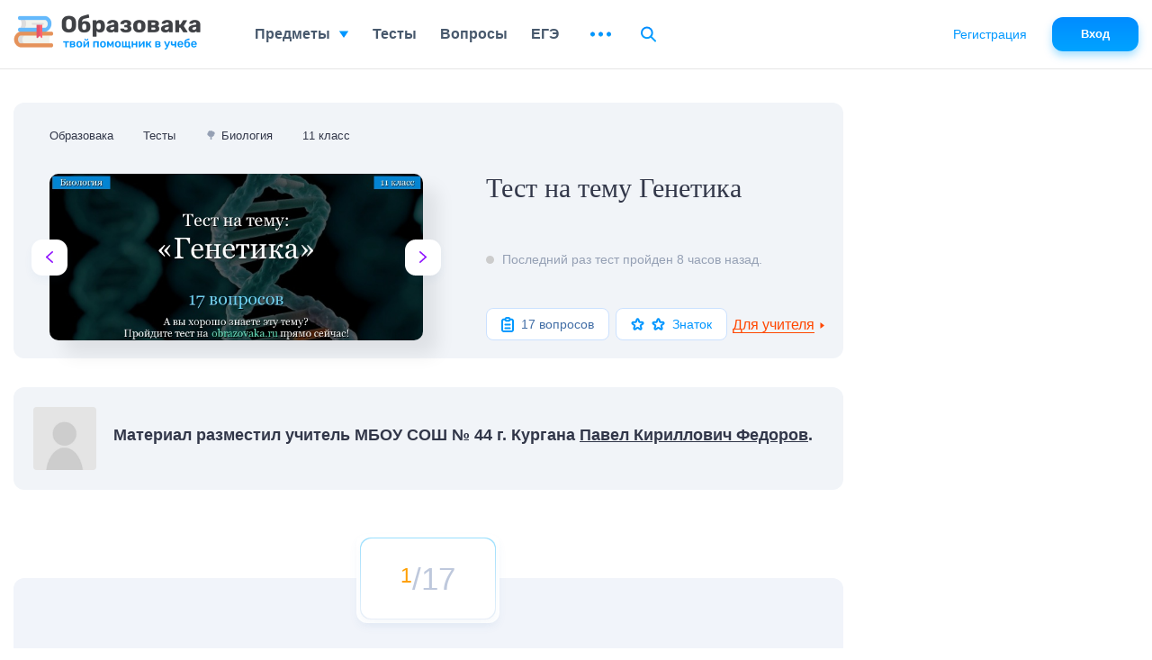

--- FILE ---
content_type: text/html; charset=UTF-8
request_url: https://obrazovaka.ru/test/genetika.html
body_size: 46688
content:
<!DOCTYPE html>
<html lang="ru">

<head>
	<meta http-equiv="Content-Type" content="text/html; charset=UTF-8" />
	<meta name="distribution" content="global" />
	<meta name="robots" content="follow, all" />
	<title>Тест на тему Генетика по биологии для 11 класса (17 вопросов) с ответами онлайн</title>

					<meta property="og:title" content="Тест на тему Генетика" />
		<meta property="og:type" content="article" />
		<meta property="og:url" content="https://obrazovaka.ru/test/genetika.html" />
				<meta property="og:image" content="/wp-content/images/test/10118/test-10118-preview-17.jpg" />
		<meta property="og:site_name" content="Образовака" />
		<meta property="og:description" content=" ... 👉" />
		<meta name="viewport" content="width=device-width, initial-scale=1.0">
	<meta name="referrer" content="origin">
	<link rel="apple-touch-icon" sizes="180x180" href="/apple-touch-icon.png">
	<link rel="icon" type="image/png" sizes="32x32" href="/favicon-32x32.png">
	<link rel="icon" type="image/png" sizes="16x16" href="/favicon-16x16.png">
	<link rel="manifest" href="/site.webmanifest">
	<link rel="mask-icon" href="/safari-pinned-tab.svg" color="#5bbad5">
	<meta name="msapplication-TileColor" content="#2b5797">
	<meta name="theme-color" content="#ffffff">
	<link rel="alternate" type="application/rss+xml" title="RSS 2.0" href="https://obrazovaka.ru/feed" />
	<link rel="alternate" type="text/xml" title="RSS .92" href="https://obrazovaka.ru/feed/rss" />
	<link rel="alternate" type="application/atom+xml" title="Atom 0.3" href="https://obrazovaka.ru/feed/atom" />
	<link rel="pingback" href="https://obrazovaka.ru/xmlrpc.php" />
	<!-- Google tag (gtag.js) -->
	<script async src="https://www.googletagmanager.com/gtag/js?id=G-FWWK3F89CY"></script>
	<script>
		window.dataLayer = window.dataLayer || [];

		function gtag() {
			dataLayer.push(arguments);
		}
		gtag('js', new Date());
		gtag('config', 'G-FWWK3F89CY');
	</script>
	<meta name='robots' content='max-image-preview:large' />
<link rel="alternate" title="oEmbed (JSON)" type="application/json+oembed" href="https://obrazovaka.ru/wp-json/oembed/1.0/embed?url=https%3A%2F%2Fobrazovaka.ru%2Ftest%2Fgenetika.html" />
<link rel="alternate" title="oEmbed (XML)" type="text/xml+oembed" href="https://obrazovaka.ru/wp-json/oembed/1.0/embed?url=https%3A%2F%2Fobrazovaka.ru%2Ftest%2Fgenetika.html&#038;format=xml" />
<style id='wp-img-auto-sizes-contain-inline-css' type='text/css'>
img:is([sizes=auto i],[sizes^="auto," i]){contain-intrinsic-size:3000px 1500px}
/*# sourceURL=wp-img-auto-sizes-contain-inline-css */
</style>
<link rel='stylesheet' id='theme-style-min-css' href='https://obrazovaka.ru/wp-content/themes/edu/css/style.min.css?ver=1768309258' type='text/css' media='all' />
<link rel="https://api.w.org/" href="https://obrazovaka.ru/wp-json/" /><link rel="EditURI" type="application/rsd+xml" title="RSD" href="https://obrazovaka.ru/xmlrpc.php?rsd" />
<link rel='shortlink' href='https://obrazovaka.ru/?p=199552' />
<link rel="canonical" href="https://obrazovaka.ru/test/genetika.html"/>	
							<script async src="https://cdn.tds.bid/bid.js" type="text/javascript"></script>
			<script>
				window.yaContextCb = window.yaContextCb || []
			</script>
			<script src="https://yandex.ru/ads/system/context.js" async></script>
		
		<link rel="preload" href="/wp-content/themes/edu/css/fonts/Rubik-Medium.woff2" as="font" type="font/woff2" crossorigin="anonymous">
	<link rel="preload" href="/wp-content/themes/edu/css/fonts/Inter-Medium.woff2" as="font" type="font/woff2" crossorigin="anonymous">

	<style id='global-styles-inline-css' type='text/css'>
:root{--wp--preset--aspect-ratio--square: 1;--wp--preset--aspect-ratio--4-3: 4/3;--wp--preset--aspect-ratio--3-4: 3/4;--wp--preset--aspect-ratio--3-2: 3/2;--wp--preset--aspect-ratio--2-3: 2/3;--wp--preset--aspect-ratio--16-9: 16/9;--wp--preset--aspect-ratio--9-16: 9/16;--wp--preset--color--black: #000000;--wp--preset--color--cyan-bluish-gray: #abb8c3;--wp--preset--color--white: #ffffff;--wp--preset--color--pale-pink: #f78da7;--wp--preset--color--vivid-red: #cf2e2e;--wp--preset--color--luminous-vivid-orange: #ff6900;--wp--preset--color--luminous-vivid-amber: #fcb900;--wp--preset--color--light-green-cyan: #7bdcb5;--wp--preset--color--vivid-green-cyan: #00d084;--wp--preset--color--pale-cyan-blue: #8ed1fc;--wp--preset--color--vivid-cyan-blue: #0693e3;--wp--preset--color--vivid-purple: #9b51e0;--wp--preset--gradient--vivid-cyan-blue-to-vivid-purple: linear-gradient(135deg,rgb(6,147,227) 0%,rgb(155,81,224) 100%);--wp--preset--gradient--light-green-cyan-to-vivid-green-cyan: linear-gradient(135deg,rgb(122,220,180) 0%,rgb(0,208,130) 100%);--wp--preset--gradient--luminous-vivid-amber-to-luminous-vivid-orange: linear-gradient(135deg,rgb(252,185,0) 0%,rgb(255,105,0) 100%);--wp--preset--gradient--luminous-vivid-orange-to-vivid-red: linear-gradient(135deg,rgb(255,105,0) 0%,rgb(207,46,46) 100%);--wp--preset--gradient--very-light-gray-to-cyan-bluish-gray: linear-gradient(135deg,rgb(238,238,238) 0%,rgb(169,184,195) 100%);--wp--preset--gradient--cool-to-warm-spectrum: linear-gradient(135deg,rgb(74,234,220) 0%,rgb(151,120,209) 20%,rgb(207,42,186) 40%,rgb(238,44,130) 60%,rgb(251,105,98) 80%,rgb(254,248,76) 100%);--wp--preset--gradient--blush-light-purple: linear-gradient(135deg,rgb(255,206,236) 0%,rgb(152,150,240) 100%);--wp--preset--gradient--blush-bordeaux: linear-gradient(135deg,rgb(254,205,165) 0%,rgb(254,45,45) 50%,rgb(107,0,62) 100%);--wp--preset--gradient--luminous-dusk: linear-gradient(135deg,rgb(255,203,112) 0%,rgb(199,81,192) 50%,rgb(65,88,208) 100%);--wp--preset--gradient--pale-ocean: linear-gradient(135deg,rgb(255,245,203) 0%,rgb(182,227,212) 50%,rgb(51,167,181) 100%);--wp--preset--gradient--electric-grass: linear-gradient(135deg,rgb(202,248,128) 0%,rgb(113,206,126) 100%);--wp--preset--gradient--midnight: linear-gradient(135deg,rgb(2,3,129) 0%,rgb(40,116,252) 100%);--wp--preset--font-size--small: 13px;--wp--preset--font-size--medium: 20px;--wp--preset--font-size--large: 36px;--wp--preset--font-size--x-large: 42px;--wp--preset--spacing--20: 0.44rem;--wp--preset--spacing--30: 0.67rem;--wp--preset--spacing--40: 1rem;--wp--preset--spacing--50: 1.5rem;--wp--preset--spacing--60: 2.25rem;--wp--preset--spacing--70: 3.38rem;--wp--preset--spacing--80: 5.06rem;--wp--preset--shadow--natural: 6px 6px 9px rgba(0, 0, 0, 0.2);--wp--preset--shadow--deep: 12px 12px 50px rgba(0, 0, 0, 0.4);--wp--preset--shadow--sharp: 6px 6px 0px rgba(0, 0, 0, 0.2);--wp--preset--shadow--outlined: 6px 6px 0px -3px rgb(255, 255, 255), 6px 6px rgb(0, 0, 0);--wp--preset--shadow--crisp: 6px 6px 0px rgb(0, 0, 0);}:where(.is-layout-flex){gap: 0.5em;}:where(.is-layout-grid){gap: 0.5em;}body .is-layout-flex{display: flex;}.is-layout-flex{flex-wrap: wrap;align-items: center;}.is-layout-flex > :is(*, div){margin: 0;}body .is-layout-grid{display: grid;}.is-layout-grid > :is(*, div){margin: 0;}:where(.wp-block-columns.is-layout-flex){gap: 2em;}:where(.wp-block-columns.is-layout-grid){gap: 2em;}:where(.wp-block-post-template.is-layout-flex){gap: 1.25em;}:where(.wp-block-post-template.is-layout-grid){gap: 1.25em;}.has-black-color{color: var(--wp--preset--color--black) !important;}.has-cyan-bluish-gray-color{color: var(--wp--preset--color--cyan-bluish-gray) !important;}.has-white-color{color: var(--wp--preset--color--white) !important;}.has-pale-pink-color{color: var(--wp--preset--color--pale-pink) !important;}.has-vivid-red-color{color: var(--wp--preset--color--vivid-red) !important;}.has-luminous-vivid-orange-color{color: var(--wp--preset--color--luminous-vivid-orange) !important;}.has-luminous-vivid-amber-color{color: var(--wp--preset--color--luminous-vivid-amber) !important;}.has-light-green-cyan-color{color: var(--wp--preset--color--light-green-cyan) !important;}.has-vivid-green-cyan-color{color: var(--wp--preset--color--vivid-green-cyan) !important;}.has-pale-cyan-blue-color{color: var(--wp--preset--color--pale-cyan-blue) !important;}.has-vivid-cyan-blue-color{color: var(--wp--preset--color--vivid-cyan-blue) !important;}.has-vivid-purple-color{color: var(--wp--preset--color--vivid-purple) !important;}.has-black-background-color{background-color: var(--wp--preset--color--black) !important;}.has-cyan-bluish-gray-background-color{background-color: var(--wp--preset--color--cyan-bluish-gray) !important;}.has-white-background-color{background-color: var(--wp--preset--color--white) !important;}.has-pale-pink-background-color{background-color: var(--wp--preset--color--pale-pink) !important;}.has-vivid-red-background-color{background-color: var(--wp--preset--color--vivid-red) !important;}.has-luminous-vivid-orange-background-color{background-color: var(--wp--preset--color--luminous-vivid-orange) !important;}.has-luminous-vivid-amber-background-color{background-color: var(--wp--preset--color--luminous-vivid-amber) !important;}.has-light-green-cyan-background-color{background-color: var(--wp--preset--color--light-green-cyan) !important;}.has-vivid-green-cyan-background-color{background-color: var(--wp--preset--color--vivid-green-cyan) !important;}.has-pale-cyan-blue-background-color{background-color: var(--wp--preset--color--pale-cyan-blue) !important;}.has-vivid-cyan-blue-background-color{background-color: var(--wp--preset--color--vivid-cyan-blue) !important;}.has-vivid-purple-background-color{background-color: var(--wp--preset--color--vivid-purple) !important;}.has-black-border-color{border-color: var(--wp--preset--color--black) !important;}.has-cyan-bluish-gray-border-color{border-color: var(--wp--preset--color--cyan-bluish-gray) !important;}.has-white-border-color{border-color: var(--wp--preset--color--white) !important;}.has-pale-pink-border-color{border-color: var(--wp--preset--color--pale-pink) !important;}.has-vivid-red-border-color{border-color: var(--wp--preset--color--vivid-red) !important;}.has-luminous-vivid-orange-border-color{border-color: var(--wp--preset--color--luminous-vivid-orange) !important;}.has-luminous-vivid-amber-border-color{border-color: var(--wp--preset--color--luminous-vivid-amber) !important;}.has-light-green-cyan-border-color{border-color: var(--wp--preset--color--light-green-cyan) !important;}.has-vivid-green-cyan-border-color{border-color: var(--wp--preset--color--vivid-green-cyan) !important;}.has-pale-cyan-blue-border-color{border-color: var(--wp--preset--color--pale-cyan-blue) !important;}.has-vivid-cyan-blue-border-color{border-color: var(--wp--preset--color--vivid-cyan-blue) !important;}.has-vivid-purple-border-color{border-color: var(--wp--preset--color--vivid-purple) !important;}.has-vivid-cyan-blue-to-vivid-purple-gradient-background{background: var(--wp--preset--gradient--vivid-cyan-blue-to-vivid-purple) !important;}.has-light-green-cyan-to-vivid-green-cyan-gradient-background{background: var(--wp--preset--gradient--light-green-cyan-to-vivid-green-cyan) !important;}.has-luminous-vivid-amber-to-luminous-vivid-orange-gradient-background{background: var(--wp--preset--gradient--luminous-vivid-amber-to-luminous-vivid-orange) !important;}.has-luminous-vivid-orange-to-vivid-red-gradient-background{background: var(--wp--preset--gradient--luminous-vivid-orange-to-vivid-red) !important;}.has-very-light-gray-to-cyan-bluish-gray-gradient-background{background: var(--wp--preset--gradient--very-light-gray-to-cyan-bluish-gray) !important;}.has-cool-to-warm-spectrum-gradient-background{background: var(--wp--preset--gradient--cool-to-warm-spectrum) !important;}.has-blush-light-purple-gradient-background{background: var(--wp--preset--gradient--blush-light-purple) !important;}.has-blush-bordeaux-gradient-background{background: var(--wp--preset--gradient--blush-bordeaux) !important;}.has-luminous-dusk-gradient-background{background: var(--wp--preset--gradient--luminous-dusk) !important;}.has-pale-ocean-gradient-background{background: var(--wp--preset--gradient--pale-ocean) !important;}.has-electric-grass-gradient-background{background: var(--wp--preset--gradient--electric-grass) !important;}.has-midnight-gradient-background{background: var(--wp--preset--gradient--midnight) !important;}.has-small-font-size{font-size: var(--wp--preset--font-size--small) !important;}.has-medium-font-size{font-size: var(--wp--preset--font-size--medium) !important;}.has-large-font-size{font-size: var(--wp--preset--font-size--large) !important;}.has-x-large-font-size{font-size: var(--wp--preset--font-size--x-large) !important;}
/*# sourceURL=global-styles-inline-css */
</style>
</head>


<body class="desktop">
	<div id="page-wrapper" >
		<div id="page-content" class="pt_test tests-state-page sdb"  data-postid="199552">
			<div class="full-width" id="content">
		<header id="content-header">
		<div id="breadcrumbs" itemscope="" itemtype="http://schema.org/BreadcrumbList"><span itemprop="itemListElement" itemscope itemtype="http://schema.org/ListItem"><a itemprop="item" href="/"><span itemprop="name">Образовака</span></a><meta itemprop="position" content="1" /></span><span itemprop="itemListElement" itemscope itemtype="http://schema.org/ListItem"><a itemprop="item" href="/testy"><span itemprop="name">Тесты</span></a><meta itemprop="position" content="2" /></span><span itemprop="itemListElement" itemscope="" itemtype="http://schema.org/ListItem"><span itemprop="name" class="emoji"><span class="icon">🌳</span>   <a itemprop="item" href="/testy/po-biologii"><span>Биология</span></a></span><meta itemprop="position" content="3"></span><span itemprop="itemListElement" itemscope itemtype="http://schema.org/ListItem"><a itemprop="item" href="/testy/po-biologii/11-klass"><span itemprop="name">11 класс</span></a><meta itemprop="position" content="4" /></span></div>	</header>

	<div id="content-main">
		<article class="tests-state">

			<div class="page-title">
				<div class="page-title__sides page-title__sides_pag">
					<div class="sides__lft">
						<a class="arrows arrows__lft" href="https://obrazovaka.ru/test/kakie-ravniny-est-v-rossii-spisok.html" title="Предыдущий случайный тест">
							<svg width="8" height="13" viewBox="0 0 8 13" fill="none" xmlns="http://www.w3.org/2000/svg">
								<path fill-rule="evenodd" clip-rule="evenodd" d="M2.01461 6.49997L7.72662 11.5758C8.05942 11.8715 8.09302 12.385 7.80182 12.7222C7.51062 13.0602 7.00502 13.0943 6.67302 12.7994L0.273001 7.11098C-0.0910003 6.7876 -0.0910003 6.21234 0.273001 5.88896L6.67302 0.201354C7.00502 -0.0944016 7.51062 -0.0602759 7.80182 0.276918C8.09302 0.614924 8.05942 1.12843 7.72662 1.42338L2.01461 6.49997Z" fill="#8F13FE" />
							</svg>
						</a>
						<img class="test-image" height="178" width="399" src="/wp-content/images/test/10118/test-10118-preview-17.jpg" alt="Тест на тему Генетика" title="Следующий случайный тест">
						<a class="arrows arrows__rht" href="https://obrazovaka.ru/test/sezonnaya-bezrabotica-po-obshchestvoznaniyu.html"><svg width="8" height="13" viewBox="0 0 8 13" fill="none" xmlns="http://www.w3.org/2000/svg">
								<path fill-rule="evenodd" clip-rule="evenodd" d="M5.98539 6.49997L0.273378 11.5758C-0.0594234 11.8715 -0.0930234 12.385 0.198177 12.7222C0.489378 13.0602 0.994979 13.0943 1.32698 12.7994L7.727 7.11098C8.091 6.7876 8.091 6.21234 7.727 5.88896L1.32698 0.201354C0.994979 -0.0944016 0.489378 -0.0602759 0.198177 0.276918C-0.0930234 0.614924 -0.0594234 1.12843 0.273378 1.42338L5.98539 6.49997Z" fill="#8F13FE" />
							</svg>
						</a>
					</div>
					<div class="sides__rht">
						<h1>Тест на тему Генетика</h1>
					</div>
					<div class="online">
						<div class="online__status "></div><span>Последний раз тест пройден 8 часов назад.</span>					</div>
					<div class="tests-itm__bottom">
						<div class="qst">
							<svg width="14" height="17" viewBox="0 0 14 17" fill="none" xmlns="http://www.w3.org/2000/svg">
								<path d="M4.42857 2.66667H2.71429C2.25963 2.66667 1.82359 2.84226 1.5021 3.15482C1.18061 3.46738 1 3.89131 1 4.33333V14.3333C1 14.7754 1.18061 15.1993 1.5021 15.5118C1.82359 15.8244 2.25963 16 2.71429 16H11.2857C11.7404 16 12.1764 15.8244 12.4979 15.5118C12.8194 15.1993 13 14.7754 13 14.3333V4.33333C13 3.89131 12.8194 3.46738 12.4979 3.15482C12.1764 2.84226 11.7404 2.66667 11.2857 2.66667H9.57143M4.42857 2.66667C4.42857 3.10869 4.60918 3.53262 4.93067 3.84518C5.25217 4.15774 5.6882 4.33333 6.14286 4.33333H7.85714C8.3118 4.33333 8.74783 4.15774 9.06933 3.84518C9.39082 3.53262 9.57143 3.10869 9.57143 2.66667M4.42857 2.66667C4.42857 2.22464 4.60918 1.80072 4.93067 1.48816C5.25217 1.17559 5.6882 1 6.14286 1H7.85714C8.3118 1 8.74783 1.17559 9.06933 1.48816C9.39082 1.80072 9.57143 2.22464 9.57143 2.66667M4.42857 8.5H9.57143M4.42857 12.5H9.57143" stroke="#0199FF" stroke-width="2" stroke-linecap="round" stroke-linejoin="round" />
							</svg>
							<span>17 вопросов</span>
						</div>
						<svg style="display:none;">
            <defs>
                <g id="svg-test-level-star">
                    <path d="M6.54894 1.92705C6.8483 1.00574 8.1517 1.00574 8.45106 1.92705L9.18386 4.18237C9.31773 4.5944 9.70169 4.87336 10.1349 4.87336L12.5063 4.87336C13.475 4.87336 13.8778 6.11297 13.0941 6.68237L11.1756 8.07624C10.8251 8.33088 10.6784 8.78225 10.8123 9.19427L11.5451 11.4496C11.8445 12.3709 10.79 13.137 10.0063 12.5676L8.08778 11.1738C7.7373 10.9191 7.2627 10.9191 6.91221 11.1738L4.99372 12.5676C4.21001 13.137 3.15553 12.3709 3.45488 11.4496L4.18768 9.19427C4.32155 8.78225 4.1749 8.33088 3.82441 8.07624L1.90592 6.68237C1.1222 6.11297 1.52498 4.87336 2.4937 4.87336L4.86509 4.87336C5.29832 4.87336 5.68227 4.5944 5.81614 4.18237L6.54894 1.92705Z" stroke-width="2" />
                </g>        

                <g id="svg-test-level-0">
                    <path d="M9.16732 10.5833H6.5099C6.5099 10.5805 6.5099 10.5778 6.51082 10.575C6.5704 10.2826 6.66023 9.99385 6.77757 9.7161C6.89307 9.44385 7.03515 9.18168 7.20015 8.93693C7.36332 8.69493 7.55215 8.46668 7.75932 8.2586C7.9674 8.05143 8.19565 7.8626 8.43948 7.69852C8.68332 7.53352 8.94457 7.39235 9.21682 7.27685C9.49365 7.15952 9.7824 7.06968 10.0767 7.0101C10.6798 6.88635 11.3206 6.88635 11.9265 7.0101C12.218 7.06968 12.5077 7.15952 12.7854 7.27685C13.0567 7.39143 13.318 7.53443 13.5646 7.69943C13.8084 7.86352 14.0357 8.05143 14.2411 8.25768L15.5391 6.96335C15.2512 6.67368 14.9304 6.40968 14.5894 6.1796C14.2475 5.9486 13.8808 5.74877 13.5004 5.58743C13.1108 5.42243 12.7047 5.29685 12.295 5.21343C11.4489 5.04018 10.5542 5.04018 9.7109 5.21343C9.29932 5.29777 8.89323 5.42335 8.50457 5.58835C8.12048 5.74968 7.75382 5.9486 7.41282 6.1796C7.07365 6.40785 6.75465 6.67185 6.46315 6.96243C6.17165 7.25302 5.90857 7.57293 5.68123 7.91118C5.45023 8.2531 5.2504 8.61977 5.08907 9.00202C4.92407 9.39068 4.79848 9.79677 4.71507 10.2074C4.6894 10.3312 4.67565 10.4577 4.65732 10.5833H1.83398L5.50065 14.2499L9.16732 10.5833ZM12.834 12.4166H15.4914C15.4905 12.4194 15.4914 12.4221 15.4905 12.4239C15.43 12.7209 15.3402 13.0097 15.2228 13.2838C15.1101 13.5524 14.968 13.8145 14.8021 14.0611C14.638 14.3031 14.4492 14.5323 14.2402 14.7413C14.0339 14.9475 13.8066 15.1354 13.5627 15.3004C13.3171 15.4654 13.0558 15.6075 12.7845 15.723C12.5067 15.8404 12.218 15.9302 11.9247 15.9898C11.3224 16.1135 10.6807 16.1135 10.0757 15.9898C9.78332 15.9302 9.49457 15.8404 9.21682 15.723C8.94457 15.6075 8.6824 15.4654 8.43765 15.3004C8.19565 15.1373 7.9674 14.9484 7.75932 14.7413L6.46315 16.0374C6.75373 16.328 7.07365 16.592 7.4119 16.8203C7.75382 17.0513 8.12048 17.2511 8.50273 17.4124C8.8914 17.5774 9.29748 17.703 9.70815 17.7864C10.1307 17.8726 10.5652 17.9166 11.0007 17.9166C11.4361 17.9166 11.8706 17.8726 12.2913 17.7864C12.7029 17.703 13.1099 17.5765 13.4986 17.4115C13.879 17.2502 14.2457 17.0513 14.5876 16.8203C14.9286 16.5902 15.2494 16.3253 15.5363 16.0374C15.8269 15.7469 16.0909 15.4269 16.3201 15.0869C16.5529 14.7413 16.7527 14.3746 16.9113 13.9988C17.0745 13.6138 17.2001 13.2077 17.2853 12.7924C17.3101 12.6687 17.3247 12.5422 17.3431 12.4166H20.1673L16.5007 8.74993L12.834 12.4166Z"/>
                </g>
               
            </defs>
        </svg>						<div class="complication complication_2"><div class="stars"><svg width="15" height="14" viewBox="0 0 15 14" fill="none" xmlns="http://www.w3.org/2000/svg"><use xlink:href="#svg-test-level-star" stroke="#0196ff" /></svg><svg width="15" height="14" viewBox="0 0 15 14" fill="none" xmlns="http://www.w3.org/2000/svg"><use xlink:href="#svg-test-level-star" stroke="#0196ff" /></svg></div><span>Знаток</span></div>					</div>
				</div>
			</div>


			<div class="new_session">
				<div class="test-additional">
					<div class="teacher">
						<span class="type">Для учителя</span>
						<svg width="7" height="5" viewBox="0 0 7 5" fill="none" xmlns="http://www.w3.org/2000/svg">
							<path d="M3.5 5L0.0358976 0.5L6.9641 0.5L3.5 5Z"></path>
						</svg>
					</div>
				</div>
				<div class="more"></div>
			</div>


			<div class="ads-block ads-mobile ads-top ads-test"></div><!--noads_start--><noindex><div class="block-with">
            <img class="lazy" src="https://obrazovaka.ru/wp-content/uploads/2017/07/default_avatar.jpg" alt="" width="70" height="70" >
            <div class="block-with__text">
                <div class="name">Материал разместил учитель МБОУ СОШ № 44 г. Кургана <a rel="nofollow" class="link-v5" href="/user/77127/tab-materials">Павел Кириллович Федоров</a>.</div>
            </div>
            </div></noindex><!--noads_end--><!-noads_start--><script src="https://widget.adplay.ru/fn/launch2281737.js?tag_id=w2281737" async charset="UTF-8" ></script><div style="max-width: 450px; height: auto; margin: 10px auto; overflow: hidden;"><div id="w2281737"></div></div><script src="https://widget.adplay.ru/fn/launch2283642.js" defer charset="UTF-8" ></script><!--noads_end--><!--quiz_start-->
<div class="slickQuizWrapper" id="slickQuiz10118" data-qname="Тест на тему Генетика"><div class="quizProgressContainer1"><ul class="quizProgressbar1"><li></li><li></li><li></li><li></li><li></li><li></li><li></li><li></li><li></li><li></li><li></li><li></li><li></li><li></li><li></li><li></li><li></li></ul></div><div class="quizArea"><svg style="display:none;">
                            <defs>
                                <g id="svg-quiz-correct">
                                    <path d="M17.4994 2.91666C9.4581 2.91666 2.91602 9.45874 2.91602 17.5C2.91602 25.5412 9.4581 32.0833 17.4994 32.0833C25.5406 32.0833 32.0827 25.5412 32.0827 17.5C32.0827 9.45874 25.5406 2.91666 17.4994 2.91666ZM17.4994 29.1667C11.0666 29.1667 5.83268 23.9327 5.83268 17.5C5.83268 11.0673 11.0666 5.83332 17.4994 5.83332C23.9321 5.83332 29.166 11.0673 29.166 17.5C29.166 23.9327 23.9321 29.1667 17.4994 29.1667Z" fill="#4FC123" />
                                    <path d="M21.6264 21.6241C21.3566 21.8924 21.0664 22.1331 20.7631 22.3372C20.4466 22.5501 20.1141 22.731 19.7714 22.8754C19.4156 23.0256 19.0481 23.1393 18.6791 23.2151C17.9048 23.3726 17.0939 23.3726 16.3225 23.2151C15.9521 23.1393 15.5846 23.0256 15.2287 22.8754C14.8875 22.731 14.5535 22.5501 14.2385 22.3372C13.9337 22.1316 13.6435 21.8924 13.3737 21.6241C13.1098 21.3601 12.8691 21.0699 12.6621 20.7608L10.2441 22.3926C10.5577 22.8564 10.9179 23.2924 11.3146 23.6891C11.7127 24.0872 12.1487 24.4474 12.6081 24.7551C13.0791 25.0731 13.5793 25.3443 14.0956 25.5616C14.6279 25.7862 15.1806 25.9583 15.7406 26.072C16.3181 26.1901 16.9116 26.2499 17.5008 26.2499C18.09 26.2499 18.6835 26.1901 19.2625 26.072C19.821 25.9583 20.3737 25.7862 20.906 25.5616C21.4223 25.3443 21.921 25.0731 22.395 24.7551C22.8514 24.446 23.2875 24.0872 23.6871 23.6891C24.0837 23.2939 24.4454 22.8564 24.7575 22.3926L22.3396 20.7608C22.131 21.0699 21.8904 21.3601 21.6264 21.6241Z" fill="#4FC123" />
                                    <path d="M12.3965 17.5C13.6046 17.5 14.584 16.5206 14.584 15.3125C14.584 14.1044 13.6046 13.125 12.3965 13.125C11.1884 13.125 10.209 14.1044 10.209 15.3125C10.209 16.5206 11.1884 17.5 12.3965 17.5Z" fill="#4FC123" />
                                    <path d="M22.5933 17.4796C23.7958 17.4796 24.7706 16.5048 24.7706 15.3023C24.7706 14.0998 23.7958 13.125 22.5933 13.125C21.3908 13.125 20.416 14.0998 20.416 15.3023C20.416 16.5048 21.3908 17.4796 22.5933 17.4796Z" fill="#4FC123" />
                                 </g>
                                <g id="svg-quiz-incorrect">
                                    <path d="M17.4994 2.91666C9.4581 2.91666 2.91602 9.45874 2.91602 17.5C2.91602 25.5412 9.4581 32.0833 17.4994 32.0833C25.5406 32.0833 32.0827 25.5412 32.0827 17.5C32.0827 9.45874 25.5406 2.91666 17.4994 2.91666ZM17.4994 29.1667C11.0666 29.1667 5.83268 23.9327 5.83268 17.5C5.83268 11.0673 11.0666 5.83332 17.4994 5.83332C23.9321 5.83332 29.166 11.0673 29.166 17.5C29.166 23.9327 23.9321 29.1667 17.4994 29.1667Z" fill="#FF6372"/>
                                    <path d="M18.8227 11H16.1841L16.4023 20.7797H18.5977L18.8227 11ZM17.5 25C18.3046 25 18.9932 24.3372 19 23.5121C18.9932 22.7005 18.3046 22.0377 17.5 22.0377C16.6682 22.0377 15.9932 22.7005 16.0001 23.5121C15.9932 24.3372 16.6682 25 17.5 25Z" fill="#FF6372"/>
                                </g>
                            </defs>
                        </svg><ol class="questions"><li class="question question_type_1  active" id="question0" data-answers="81" style="display: block;"  data-q_type="1" data-q_id="236299"><div class="question__num">
                            <div class="num__inner">
                            <div class="current"></div>
                            <div class="all">/17</div>
                            </div>
                        </div><div class="question__count">Вопрос <span class="current">1</span> из <span class="total">17</span></div><h3 class="question__name">Как называется совокупность генов, полученных от родителей?</h3><ul class="question__answers"><li class=""><div class="li__item "><input id="slickQuiz10118_question0_923750" name="slickQuiz10118_question0" type="radio" value="923750" data-a_id="923750" data-stat="9"><label for="slickQuiz10118_question0_923750">геном,</label></div></li><li class=""><div class="li__item "><input id="slickQuiz10118_question0_923751" name="slickQuiz10118_question0" type="radio" value="923751" data-correct="1" data-a_id="923751" data-stat="83"><label for="slickQuiz10118_question0_923751">генотип,</label></div></li><li class=""><div class="li__item "><input id="slickQuiz10118_question0_923752" name="slickQuiz10118_question0" type="radio" value="923752" data-a_id="923752" data-stat="4"><label for="slickQuiz10118_question0_923752">фенотип,</label></div></li><li class=""><div class="li__item "><input id="slickQuiz10118_question0_923753" name="slickQuiz10118_question0" type="radio" value="923753" data-a_id="923753" data-stat="4"><label for="slickQuiz10118_question0_923753">кариотип.</label></div></li></ul><span class="helps_init">Подсказка</span>
                                    <div class="question__helps_block">
                                    <p></p>
                                    <div class="question__helps"><button class="button fiftyFifty"><img decoding="async" width="39" height="40" class="lazy" src="https://obrazovaka.ru/wp-content/themes/edu/img/lazyimg.png" data-original="https://obrazovaka.ru/wp-content/themes/edu/img/svg/cubs.svg" alt="50/50">
                                <div class="text">
                                    <div class="top">50/50</div>
                                    <div class="bottom">Убирает 2 неверных ответа</div>
                                </div>
                                </button><button class="button helpAudit"><img decoding="async" class="lazy" src="https://obrazovaka.ru/wp-content/themes/edu/img/lazyimg.png" data-original="https://obrazovaka.ru/wp-content/themes/edu/img/svg/lupa.svg" alt="Помощь аудитории">
                                    <div class="text">
                                        <div class="top">Помощь аудитории</div>
                                        <div class="bottom">Статистика выбора ответов</div>
                                    </div>
                                    </button></div>
                                        </div><button class="button nextQuestion btn">Следующий вопрос →</button><button class="button checkAnswer btn">Ответить</button><div class="responses"><div class="question__correct">Правильный ответ</div><div class="question__incorrect">Неправильный ответ</div></div><div class="question__bottom"><a class="error_link" href="#">В вопросе ошибка?</a><div class="count-answ"><div class="correct-a">
                                    <span>Вы и еще 81%</br> ответили правильно</span>
                                    <svg width="35" height="35" viewBox="0 0 35 35" fill="none" xmlns="http://www.w3.org/2000/svg">
                                        <use xlink:href="#svg-quiz-correct" />
                                    </svg>
                                </div><div class="incorrect-a">
                                    <span>81% ответили правильно</br> на этот вопрос</span>
                                    <svg width="35" height="35" viewBox="0 0 35 35" fill="none" xmlns="http://www.w3.org/2000/svg">
                                        <use xlink:href="#svg-quiz-incorrect" />
                                    </svg>
                                    </div></div></div><div class="question__scorching" style=""><div class="question__bottom"><a class="error_link" href="#">В вопросе ошибка?</a></div></div><div class="bio-form question__textarea error_block"></div></li><li class="question question_type_1  active" id="question1" data-answers="74"   data-q_type="1" data-q_id="236300"><div class="question__num">
                            <div class="num__inner">
                            <div class="current"></div>
                            <div class="all">/17</div>
                            </div>
                        </div><div class="question__count">Вопрос <span class="current">2</span> из <span class="total">17</span></div><h3 class="question__name">Как называется первый закон Г.Менделя?</h3><ul class="question__answers"><li class=""><div class="li__item "><input id="slickQuiz10118_question1_923754" name="slickQuiz10118_question1" type="radio" value="923754" data-a_id="923754" data-stat="11"><label for="slickQuiz10118_question1_923754">закон расщепления признаков,</label></div></li><li class=""><div class="li__item "><input id="slickQuiz10118_question1_923755" name="slickQuiz10118_question1" type="radio" value="923755" data-correct="1" data-a_id="923755" data-stat="81"><label for="slickQuiz10118_question1_923755">закон единообразия первого поколения,</label></div></li><li class=""><div class="li__item "><input id="slickQuiz10118_question1_923756" name="slickQuiz10118_question1" type="radio" value="923756" data-a_id="923756" data-stat="8"><label for="slickQuiz10118_question1_923756">закон независимого комбинирования генов.</label></div></li></ul><span class="helps_init">Подсказка</span>
                                    <div class="question__helps_block">
                                    <p></p>
                                    <div class="question__helps"><button class="button fiftyFifty"><img decoding="async" width="39" height="40" class="lazy" src="https://obrazovaka.ru/wp-content/themes/edu/img/lazyimg.png" data-original="https://obrazovaka.ru/wp-content/themes/edu/img/svg/cubs.svg" alt="50/50">
                                <div class="text">
                                    <div class="top">50/50</div>
                                    <div class="bottom">Убирает 2 неверных ответа</div>
                                </div>
                                </button><button class="button helpAudit"><img decoding="async" class="lazy" src="https://obrazovaka.ru/wp-content/themes/edu/img/lazyimg.png" data-original="https://obrazovaka.ru/wp-content/themes/edu/img/svg/lupa.svg" alt="Помощь аудитории">
                                    <div class="text">
                                        <div class="top">Помощь аудитории</div>
                                        <div class="bottom">Статистика выбора ответов</div>
                                    </div>
                                    </button></div>
                                        </div><button class="button checkAnswer btn">Ответить</button><div class="responses"><div class="question__correct">Правильный ответ</div><div class="question__incorrect">Неправильный ответ</div></div><div class="question__bottom"><a class="error_link" href="#">В вопросе ошибка?</a><div class="count-answ"><div class="correct-a">
                                    <span>Вы и еще 74%</br> ответили правильно</span>
                                    <svg width="35" height="35" viewBox="0 0 35 35" fill="none" xmlns="http://www.w3.org/2000/svg">
                                        <use xlink:href="#svg-quiz-correct" />
                                    </svg>
                                </div><div class="incorrect-a">
                                    <span>74% ответили правильно</br> на этот вопрос</span>
                                    <svg width="35" height="35" viewBox="0 0 35 35" fill="none" xmlns="http://www.w3.org/2000/svg">
                                        <use xlink:href="#svg-quiz-incorrect" />
                                    </svg>
                                    </div></div></div><div class="question__scorching" style=""><div class="question__bottom"><a class="error_link" href="#">В вопросе ошибка?</a></div></div><div class="bio-form question__textarea error_block"></div></li><li class="question question_type_1  active" id="question2" data-answers="76"   data-q_type="1" data-q_id="236301"><div class="question__num">
                            <div class="num__inner">
                            <div class="current"></div>
                            <div class="all">/17</div>
                            </div>
                        </div><div class="question__count">Вопрос <span class="current">3</span> из <span class="total">17</span></div><h3 class="question__name">Провели анализирующее скрещивание гороха с желтыми семенами. Получили 50% горошин желтого цвета, 50% - зеленого. Каков генотип исследуемой особи?</h3><ul class="question__answers"><li class=""><div class="li__item "><input id="slickQuiz10118_question2_923757" name="slickQuiz10118_question2" type="radio" value="923757" data-a_id="923757" data-stat="9"><label for="slickQuiz10118_question2_923757">АА</label></div></li><li class=""><div class="li__item "><input id="slickQuiz10118_question2_923758" name="slickQuiz10118_question2" type="radio" value="923758" data-a_id="923758" data-stat="7"><label for="slickQuiz10118_question2_923758">аа</label></div></li><li class=""><div class="li__item "><input id="slickQuiz10118_question2_923759" name="slickQuiz10118_question2" type="radio" value="923759" data-correct="1" data-a_id="923759" data-stat="84"><label for="slickQuiz10118_question2_923759">Аа</label></div></li></ul><span class="helps_init">Подсказка</span>
                                    <div class="question__helps_block">
                                    <p></p>
                                    <div class="question__helps"><button class="button fiftyFifty"><img decoding="async" width="39" height="40" class="lazy" src="https://obrazovaka.ru/wp-content/themes/edu/img/lazyimg.png" data-original="https://obrazovaka.ru/wp-content/themes/edu/img/svg/cubs.svg" alt="50/50">
                                <div class="text">
                                    <div class="top">50/50</div>
                                    <div class="bottom">Убирает 2 неверных ответа</div>
                                </div>
                                </button><button class="button helpAudit"><img decoding="async" class="lazy" src="https://obrazovaka.ru/wp-content/themes/edu/img/lazyimg.png" data-original="https://obrazovaka.ru/wp-content/themes/edu/img/svg/lupa.svg" alt="Помощь аудитории">
                                    <div class="text">
                                        <div class="top">Помощь аудитории</div>
                                        <div class="bottom">Статистика выбора ответов</div>
                                    </div>
                                    </button></div>
                                        </div><button class="button checkAnswer btn">Ответить</button><div class="responses"><div class="question__correct">Правильный ответ</div><div class="question__incorrect">Неправильный ответ</div></div><div class="question__bottom"><a class="error_link" href="#">В вопросе ошибка?</a><div class="count-answ"><div class="correct-a">
                                    <span>Вы и еще 76%</br> ответили правильно</span>
                                    <svg width="35" height="35" viewBox="0 0 35 35" fill="none" xmlns="http://www.w3.org/2000/svg">
                                        <use xlink:href="#svg-quiz-correct" />
                                    </svg>
                                </div><div class="incorrect-a">
                                    <span>76% ответили правильно</br> на этот вопрос</span>
                                    <svg width="35" height="35" viewBox="0 0 35 35" fill="none" xmlns="http://www.w3.org/2000/svg">
                                        <use xlink:href="#svg-quiz-incorrect" />
                                    </svg>
                                    </div></div></div><div class="question__scorching" style=""><div class="question__bottom"><a class="error_link" href="#">В вопросе ошибка?</a></div></div><div class="bio-form question__textarea error_block"></div></li><li class="question question_type_1  active" id="question3" data-answers="37"   data-q_type="1" data-q_id="236302"><div class="question__num">
                            <div class="num__inner">
                            <div class="current"></div>
                            <div class="all">/17</div>
                            </div>
                        </div><div class="question__count">Вопрос <span class="current">4</span> из <span class="total">17</span></div><h3 class="question__name">Сколько аллелей одного гена окраски глаз находится в норме в одной половой клетке?</h3><ul class="question__answers"><li class=""><div class="li__item "><input id="slickQuiz10118_question3_923760" name="slickQuiz10118_question3" type="radio" value="923760" data-a_id="923760" data-stat="8"><label for="slickQuiz10118_question3_923760">12</label></div></li><li class=""><div class="li__item "><input id="slickQuiz10118_question3_923761" name="slickQuiz10118_question3" type="radio" value="923761" data-a_id="923761" data-stat="20"><label for="slickQuiz10118_question3_923761">6</label></div></li><li class=""><div class="li__item "><input id="slickQuiz10118_question3_923762" name="slickQuiz10118_question3" type="radio" value="923762" data-a_id="923762" data-stat="28"><label for="slickQuiz10118_question3_923762">2</label></div></li><li class=""><div class="li__item "><input id="slickQuiz10118_question3_923763" name="slickQuiz10118_question3" type="radio" value="923763" data-correct="1" data-a_id="923763" data-stat="44"><label for="slickQuiz10118_question3_923763">1</label></div></li></ul><span class="helps_init">Подсказка</span>
                                    <div class="question__helps_block">
                                    <p></p>
                                    <div class="question__helps"><button class="button fiftyFifty"><img decoding="async" width="39" height="40" class="lazy" src="https://obrazovaka.ru/wp-content/themes/edu/img/lazyimg.png" data-original="https://obrazovaka.ru/wp-content/themes/edu/img/svg/cubs.svg" alt="50/50">
                                <div class="text">
                                    <div class="top">50/50</div>
                                    <div class="bottom">Убирает 2 неверных ответа</div>
                                </div>
                                </button><button class="button helpAudit"><img decoding="async" class="lazy" src="https://obrazovaka.ru/wp-content/themes/edu/img/lazyimg.png" data-original="https://obrazovaka.ru/wp-content/themes/edu/img/svg/lupa.svg" alt="Помощь аудитории">
                                    <div class="text">
                                        <div class="top">Помощь аудитории</div>
                                        <div class="bottom">Статистика выбора ответов</div>
                                    </div>
                                    </button></div>
                                        </div><button class="button checkAnswer btn">Ответить</button><div class="responses"><div class="question__correct">Правильный ответ</div><div class="question__incorrect">Неправильный ответ</div></div><div class="question__bottom"><a class="error_link" href="#">В вопросе ошибка?</a><div class="count-answ"><div class="correct-a">
                                    <span>Вы ответили лучше</br> 63% участников</span>
                                    <svg width="35" height="35" viewBox="0 0 35 35" fill="none" xmlns="http://www.w3.org/2000/svg">
                                        <use xlink:href="#svg-quiz-correct" />
                                    </svg>
                                </div><div class="incorrect-a">
                                    <span>37% ответили правильно</br> на этот вопрос</span>
                                    <svg width="35" height="35" viewBox="0 0 35 35" fill="none" xmlns="http://www.w3.org/2000/svg">
                                        <use xlink:href="#svg-quiz-incorrect" />
                                    </svg>
                                    </div></div></div><div class="question__scorching" style=""><div class="question__bottom"><a class="error_link" href="#">В вопросе ошибка?</a></div></div><div class="bio-form question__textarea error_block"></div></li><li class="question question_type_1  active" id="question4" data-answers="54"   data-q_type="1" data-q_id="236303"><div class="question__num">
                            <div class="num__inner">
                            <div class="current"></div>
                            <div class="all">/17</div>
                            </div>
                        </div><div class="question__count">Вопрос <span class="current">5</span> из <span class="total">17</span></div><h3 class="question__name">Карий цвет глаз у человека - доминантный признак, голубой - рецессивный. Какова вероятность появления кареглазого ребенка, если оба родителя кареглазые гетерозиготы?</h3><ul class="question__answers"><li class=""><div class="li__item "><input id="slickQuiz10118_question4_923764" name="slickQuiz10118_question4" type="radio" value="923764" data-a_id="923764" data-stat="14"><label for="slickQuiz10118_question4_923764">25%</label></div></li><li class=""><div class="li__item "><input id="slickQuiz10118_question4_923765" name="slickQuiz10118_question4" type="radio" value="923765" data-a_id="923765" data-stat="13"><label for="slickQuiz10118_question4_923765">50%</label></div></li><li class=""><div class="li__item "><input id="slickQuiz10118_question4_923766" name="slickQuiz10118_question4" type="radio" value="923766" data-correct="1" data-a_id="923766" data-stat="58"><label for="slickQuiz10118_question4_923766">75%</label></div></li><li class=""><div class="li__item "><input id="slickQuiz10118_question4_923767" name="slickQuiz10118_question4" type="radio" value="923767" data-a_id="923767" data-stat="15"><label for="slickQuiz10118_question4_923767">100%</label></div></li></ul><span class="helps_init">Подсказка</span>
                                    <div class="question__helps_block">
                                    <p></p>
                                    <div class="question__helps"><button class="button fiftyFifty"><img decoding="async" width="39" height="40" class="lazy" src="https://obrazovaka.ru/wp-content/themes/edu/img/lazyimg.png" data-original="https://obrazovaka.ru/wp-content/themes/edu/img/svg/cubs.svg" alt="50/50">
                                <div class="text">
                                    <div class="top">50/50</div>
                                    <div class="bottom">Убирает 2 неверных ответа</div>
                                </div>
                                </button><button class="button helpAudit"><img decoding="async" class="lazy" src="https://obrazovaka.ru/wp-content/themes/edu/img/lazyimg.png" data-original="https://obrazovaka.ru/wp-content/themes/edu/img/svg/lupa.svg" alt="Помощь аудитории">
                                    <div class="text">
                                        <div class="top">Помощь аудитории</div>
                                        <div class="bottom">Статистика выбора ответов</div>
                                    </div>
                                    </button></div>
                                        </div><button class="button checkAnswer btn">Ответить</button><div class="responses"><div class="question__correct">Правильный ответ</div><div class="question__incorrect">Неправильный ответ</div></div><div class="question__bottom"><a class="error_link" href="#">В вопросе ошибка?</a><div class="count-answ"><div class="correct-a">
                                    <span>Вы и еще 54%</br> ответили правильно</span>
                                    <svg width="35" height="35" viewBox="0 0 35 35" fill="none" xmlns="http://www.w3.org/2000/svg">
                                        <use xlink:href="#svg-quiz-correct" />
                                    </svg>
                                </div><div class="incorrect-a">
                                    <span>54% ответили правильно</br> на этот вопрос</span>
                                    <svg width="35" height="35" viewBox="0 0 35 35" fill="none" xmlns="http://www.w3.org/2000/svg">
                                        <use xlink:href="#svg-quiz-incorrect" />
                                    </svg>
                                    </div></div></div><div class="question__scorching" style=""><div class="question__bottom"><a class="error_link" href="#">В вопросе ошибка?</a></div></div><div class="bio-form question__textarea error_block"></div></li><li class="question question_type_1  active" id="question5" data-answers="44"   data-q_type="1" data-q_id="236304"><div class="question__num">
                            <div class="num__inner">
                            <div class="current"></div>
                            <div class="all">/17</div>
                            </div>
                        </div><div class="question__count">Вопрос <span class="current">6</span> из <span class="total">17</span></div><h3 class="question__name">При скрещивании томатов с красными и желтыми плодами получено потомство, у которого половина плодов была красная, а половина желтая. Каковы генотипы родителей?</h3><ul class="question__answers"><li class=""><div class="li__item "><input id="slickQuiz10118_question5_923768" name="slickQuiz10118_question5" type="radio" value="923768" data-a_id="923768" data-stat="33"><label for="slickQuiz10118_question5_923768">АА х аа</label></div></li><li class=""><div class="li__item "><input id="slickQuiz10118_question5_923769" name="slickQuiz10118_question5" type="radio" value="923769" data-a_id="923769" data-stat="13"><label for="slickQuiz10118_question5_923769">Аа х АА</label></div></li><li class=""><div class="li__item "><input id="slickQuiz10118_question5_923770" name="slickQuiz10118_question5" type="radio" value="923770" data-correct="1" data-a_id="923770" data-stat="54"><label for="slickQuiz10118_question5_923770">Аа х аа</label></div></li></ul><span class="helps_init">Подсказка</span>
                                    <div class="question__helps_block">
                                    <p></p>
                                    <div class="question__helps"><button class="button fiftyFifty"><img decoding="async" width="39" height="40" class="lazy" src="https://obrazovaka.ru/wp-content/themes/edu/img/lazyimg.png" data-original="https://obrazovaka.ru/wp-content/themes/edu/img/svg/cubs.svg" alt="50/50">
                                <div class="text">
                                    <div class="top">50/50</div>
                                    <div class="bottom">Убирает 2 неверных ответа</div>
                                </div>
                                </button><button class="button helpAudit"><img decoding="async" class="lazy" src="https://obrazovaka.ru/wp-content/themes/edu/img/lazyimg.png" data-original="https://obrazovaka.ru/wp-content/themes/edu/img/svg/lupa.svg" alt="Помощь аудитории">
                                    <div class="text">
                                        <div class="top">Помощь аудитории</div>
                                        <div class="bottom">Статистика выбора ответов</div>
                                    </div>
                                    </button></div>
                                        </div><button class="button checkAnswer btn">Ответить</button><div class="responses"><div class="question__correct">Правильный ответ</div><div class="question__incorrect">Неправильный ответ</div></div><div class="question__bottom"><a class="error_link" href="#">В вопросе ошибка?</a><div class="count-answ"><div class="correct-a">
                                    <span>Вы ответили лучше</br> 56% участников</span>
                                    <svg width="35" height="35" viewBox="0 0 35 35" fill="none" xmlns="http://www.w3.org/2000/svg">
                                        <use xlink:href="#svg-quiz-correct" />
                                    </svg>
                                </div><div class="incorrect-a">
                                    <span>44% ответили правильно</br> на этот вопрос</span>
                                    <svg width="35" height="35" viewBox="0 0 35 35" fill="none" xmlns="http://www.w3.org/2000/svg">
                                        <use xlink:href="#svg-quiz-incorrect" />
                                    </svg>
                                    </div></div></div><div class="question__scorching" style=""><div class="question__bottom"><a class="error_link" href="#">В вопросе ошибка?</a></div></div><div class="bio-form question__textarea error_block"></div></li><li class="question question_type_1  active" id="question6" data-answers="42"   data-q_type="1" data-q_id="236305"><div class="question__num">
                            <div class="num__inner">
                            <div class="current"></div>
                            <div class="all">/17</div>
                            </div>
                        </div><div class="question__count">Вопрос <span class="current">7</span> из <span class="total">17</span></div><h3 class="question__name">Дано: генотипы особей  Аа, ВВ, Сс. Сколько аллельных генов приведено в этой записи?</h3><ul class="question__answers"><li class=""><div class="li__item "><input id="slickQuiz10118_question6_923771" name="slickQuiz10118_question6" type="radio" value="923771" data-a_id="923771" data-stat="16"><label for="slickQuiz10118_question6_923771">2</label></div></li><li class=""><div class="li__item "><input id="slickQuiz10118_question6_923772" name="slickQuiz10118_question6" type="radio" value="923772" data-correct="1" data-a_id="923772" data-stat="46"><label for="slickQuiz10118_question6_923772">6</label></div></li><li class=""><div class="li__item "><input id="slickQuiz10118_question6_923773" name="slickQuiz10118_question6" type="radio" value="923773" data-a_id="923773" data-stat="37"><label for="slickQuiz10118_question6_923773">3</label></div></li></ul><span class="helps_init">Подсказка</span>
                                    <div class="question__helps_block">
                                    <p></p>
                                    <div class="question__helps"><button class="button fiftyFifty"><img decoding="async" width="39" height="40" class="lazy" src="https://obrazovaka.ru/wp-content/themes/edu/img/lazyimg.png" data-original="https://obrazovaka.ru/wp-content/themes/edu/img/svg/cubs.svg" alt="50/50">
                                <div class="text">
                                    <div class="top">50/50</div>
                                    <div class="bottom">Убирает 2 неверных ответа</div>
                                </div>
                                </button><button class="button helpAudit"><img decoding="async" class="lazy" src="https://obrazovaka.ru/wp-content/themes/edu/img/lazyimg.png" data-original="https://obrazovaka.ru/wp-content/themes/edu/img/svg/lupa.svg" alt="Помощь аудитории">
                                    <div class="text">
                                        <div class="top">Помощь аудитории</div>
                                        <div class="bottom">Статистика выбора ответов</div>
                                    </div>
                                    </button></div>
                                        </div><button class="button checkAnswer btn">Ответить</button><div class="responses"><div class="question__correct">Правильный ответ</div><div class="question__incorrect">Неправильный ответ</div></div><div class="question__bottom"><a class="error_link" href="#">В вопросе ошибка?</a><div class="count-answ"><div class="correct-a">
                                    <span>Вы ответили лучше</br> 58% участников</span>
                                    <svg width="35" height="35" viewBox="0 0 35 35" fill="none" xmlns="http://www.w3.org/2000/svg">
                                        <use xlink:href="#svg-quiz-correct" />
                                    </svg>
                                </div><div class="incorrect-a">
                                    <span>42% ответили правильно</br> на этот вопрос</span>
                                    <svg width="35" height="35" viewBox="0 0 35 35" fill="none" xmlns="http://www.w3.org/2000/svg">
                                        <use xlink:href="#svg-quiz-incorrect" />
                                    </svg>
                                    </div></div></div><div class="question__scorching" style=""><div class="question__bottom"><a class="error_link" href="#">В вопросе ошибка?</a></div></div><div class="bio-form question__textarea error_block"></div></li><li class="question question_type_1  active" id="question7" data-answers="53"   data-q_type="1" data-q_id="236306"><div class="question__num">
                            <div class="num__inner">
                            <div class="current"></div>
                            <div class="all">/17</div>
                            </div>
                        </div><div class="question__count">Вопрос <span class="current">8</span> из <span class="total">17</span></div><h3 class="question__name">Какая мутация структурного гена приведет к наиболее существенному изменению последовательности аминокислот в белке?</h3><ul class="question__answers"><li class=""><div class="li__item "><input id="slickQuiz10118_question7_923774" name="slickQuiz10118_question7" type="radio" value="923774" data-correct="1" data-a_id="923774" data-stat="56"><label for="slickQuiz10118_question7_923774">потеря одного нуклеотида,</label></div></li><li class=""><div class="li__item "><input id="slickQuiz10118_question7_923775" name="slickQuiz10118_question7" type="radio" value="923775" data-a_id="923775" data-stat="31"><label for="slickQuiz10118_question7_923775">замена одного нуклеотида другим,</label></div></li><li class=""><div class="li__item "><input id="slickQuiz10118_question7_923776" name="slickQuiz10118_question7" type="radio" value="923776" data-a_id="923776" data-stat="14"><label for="slickQuiz10118_question7_923776">переворот одного триплета нп 1800.</label></div></li></ul><span class="helps_init">Подсказка</span>
                                    <div class="question__helps_block">
                                    <p></p>
                                    <div class="question__helps"><button class="button fiftyFifty"><img decoding="async" width="39" height="40" class="lazy" src="https://obrazovaka.ru/wp-content/themes/edu/img/lazyimg.png" data-original="https://obrazovaka.ru/wp-content/themes/edu/img/svg/cubs.svg" alt="50/50">
                                <div class="text">
                                    <div class="top">50/50</div>
                                    <div class="bottom">Убирает 2 неверных ответа</div>
                                </div>
                                </button><button class="button helpAudit"><img decoding="async" class="lazy" src="https://obrazovaka.ru/wp-content/themes/edu/img/lazyimg.png" data-original="https://obrazovaka.ru/wp-content/themes/edu/img/svg/lupa.svg" alt="Помощь аудитории">
                                    <div class="text">
                                        <div class="top">Помощь аудитории</div>
                                        <div class="bottom">Статистика выбора ответов</div>
                                    </div>
                                    </button></div>
                                        </div><button class="button checkAnswer btn">Ответить</button><div class="responses"><div class="question__correct">Правильный ответ</div><div class="question__incorrect">Неправильный ответ</div></div><div class="question__bottom"><a class="error_link" href="#">В вопросе ошибка?</a><div class="count-answ"><div class="correct-a">
                                    <span>Вы и еще 53%</br> ответили правильно</span>
                                    <svg width="35" height="35" viewBox="0 0 35 35" fill="none" xmlns="http://www.w3.org/2000/svg">
                                        <use xlink:href="#svg-quiz-correct" />
                                    </svg>
                                </div><div class="incorrect-a">
                                    <span>53% ответили правильно</br> на этот вопрос</span>
                                    <svg width="35" height="35" viewBox="0 0 35 35" fill="none" xmlns="http://www.w3.org/2000/svg">
                                        <use xlink:href="#svg-quiz-incorrect" />
                                    </svg>
                                    </div></div></div><div class="question__scorching" style=""><div class="question__bottom"><a class="error_link" href="#">В вопросе ошибка?</a></div></div><div class="bio-form question__textarea error_block"></div></li><li class="question question_type_1  active" id="question8" data-answers="56"   data-q_type="1" data-q_id="236307"><div class="question__num">
                            <div class="num__inner">
                            <div class="current"></div>
                            <div class="all">/17</div>
                            </div>
                        </div><div class="question__count">Вопрос <span class="current">9</span> из <span class="total">17</span></div><h3 class="question__name">Укажите изображение аллельных друг другу генов:</h3><ul class="question__answers"><li class=""><div class="li__item "><input id="slickQuiz10118_question8_923777" name="slickQuiz10118_question8" type="radio" value="923777" data-a_id="923777" data-stat="9"><label for="slickQuiz10118_question8_923777">А в</label></div></li><li class=""><div class="li__item "><input id="slickQuiz10118_question8_923778" name="slickQuiz10118_question8" type="radio" value="923778" data-a_id="923778" data-stat="29"><label for="slickQuiz10118_question8_923778">А В</label></div></li><li class=""><div class="li__item "><input id="slickQuiz10118_question8_923779" name="slickQuiz10118_question8" type="radio" value="923779" data-correct="1" data-a_id="923779" data-stat="62"><label for="slickQuiz10118_question8_923779">А а</label></div></li></ul><span class="helps_init">Подсказка</span>
                                    <div class="question__helps_block">
                                    <p></p>
                                    <div class="question__helps"><button class="button fiftyFifty"><img decoding="async" width="39" height="40" class="lazy" src="https://obrazovaka.ru/wp-content/themes/edu/img/lazyimg.png" data-original="https://obrazovaka.ru/wp-content/themes/edu/img/svg/cubs.svg" alt="50/50">
                                <div class="text">
                                    <div class="top">50/50</div>
                                    <div class="bottom">Убирает 2 неверных ответа</div>
                                </div>
                                </button><button class="button helpAudit"><img decoding="async" class="lazy" src="https://obrazovaka.ru/wp-content/themes/edu/img/lazyimg.png" data-original="https://obrazovaka.ru/wp-content/themes/edu/img/svg/lupa.svg" alt="Помощь аудитории">
                                    <div class="text">
                                        <div class="top">Помощь аудитории</div>
                                        <div class="bottom">Статистика выбора ответов</div>
                                    </div>
                                    </button></div>
                                        </div><button class="button checkAnswer btn">Ответить</button><div class="responses"><div class="question__correct">Правильный ответ</div><div class="question__incorrect">Неправильный ответ</div></div><div class="question__bottom"><a class="error_link" href="#">В вопросе ошибка?</a><div class="count-answ"><div class="correct-a">
                                    <span>Вы и еще 56%</br> ответили правильно</span>
                                    <svg width="35" height="35" viewBox="0 0 35 35" fill="none" xmlns="http://www.w3.org/2000/svg">
                                        <use xlink:href="#svg-quiz-correct" />
                                    </svg>
                                </div><div class="incorrect-a">
                                    <span>56% ответили правильно</br> на этот вопрос</span>
                                    <svg width="35" height="35" viewBox="0 0 35 35" fill="none" xmlns="http://www.w3.org/2000/svg">
                                        <use xlink:href="#svg-quiz-incorrect" />
                                    </svg>
                                    </div></div></div><div class="question__scorching" style=""><div class="question__bottom"><a class="error_link" href="#">В вопросе ошибка?</a></div></div><div class="bio-form question__textarea error_block"></div></li><li class="question question_type_1  active" id="question9" data-answers="43"   data-q_type="1" data-q_id="236308"><div class="question__num">
                            <div class="num__inner">
                            <div class="current"></div>
                            <div class="all">/17</div>
                            </div>
                        </div><div class="question__count">Вопрос <span class="current">10</span> из <span class="total">17</span></div><h3 class="question__name">Генотип особи АаСс. Сколько кроссоверных гамет будет образовываться, если гены сцеплены и расстояние между ними 10 морганид?</h3><ul class="question__answers"><li class=""><div class="li__item "><input id="slickQuiz10118_question9_923780" name="slickQuiz10118_question9" type="radio" value="923780" data-a_id="923780" data-stat="33"><label for="slickQuiz10118_question9_923780">10%Ас и 10%аС</label></div></li><li class=""><div class="li__item "><input id="slickQuiz10118_question9_923781" name="slickQuiz10118_question9" type="radio" value="923781" data-correct="1" data-a_id="923781" data-stat="47"><label for="slickQuiz10118_question9_923781">5%Ас и 5%аС</label></div></li><li class=""><div class="li__item "><input id="slickQuiz10118_question9_923782" name="slickQuiz10118_question9" type="radio" value="923782" data-a_id="923782" data-stat="20"><label for="slickQuiz10118_question9_923782">40%АС и 40%ас</label></div></li></ul><span class="helps_init">Подсказка</span>
                                    <div class="question__helps_block">
                                    <p></p>
                                    <div class="question__helps"><button class="button fiftyFifty"><img decoding="async" width="39" height="40" class="lazy" src="https://obrazovaka.ru/wp-content/themes/edu/img/lazyimg.png" data-original="https://obrazovaka.ru/wp-content/themes/edu/img/svg/cubs.svg" alt="50/50">
                                <div class="text">
                                    <div class="top">50/50</div>
                                    <div class="bottom">Убирает 2 неверных ответа</div>
                                </div>
                                </button><button class="button helpAudit"><img decoding="async" class="lazy" src="https://obrazovaka.ru/wp-content/themes/edu/img/lazyimg.png" data-original="https://obrazovaka.ru/wp-content/themes/edu/img/svg/lupa.svg" alt="Помощь аудитории">
                                    <div class="text">
                                        <div class="top">Помощь аудитории</div>
                                        <div class="bottom">Статистика выбора ответов</div>
                                    </div>
                                    </button></div>
                                        </div><button class="button checkAnswer btn">Ответить</button><div class="responses"><div class="question__correct">Правильный ответ</div><div class="question__incorrect">Неправильный ответ</div></div><div class="question__bottom"><a class="error_link" href="#">В вопросе ошибка?</a><div class="count-answ"><div class="correct-a">
                                    <span>Вы ответили лучше</br> 57% участников</span>
                                    <svg width="35" height="35" viewBox="0 0 35 35" fill="none" xmlns="http://www.w3.org/2000/svg">
                                        <use xlink:href="#svg-quiz-correct" />
                                    </svg>
                                </div><div class="incorrect-a">
                                    <span>43% ответили правильно</br> на этот вопрос</span>
                                    <svg width="35" height="35" viewBox="0 0 35 35" fill="none" xmlns="http://www.w3.org/2000/svg">
                                        <use xlink:href="#svg-quiz-incorrect" />
                                    </svg>
                                    </div></div></div><div class="question__scorching" style=""><div class="question__bottom"><a class="error_link" href="#">В вопросе ошибка?</a></div></div><div class="bio-form question__textarea error_block"></div></li><li class="question question_type_1  active" id="question10" data-answers="30"   data-q_type="1" data-q_id="236309"><div class="question__num">
                            <div class="num__inner">
                            <div class="current"></div>
                            <div class="all">/17</div>
                            </div>
                        </div><div class="question__count">Вопрос <span class="current">11</span> из <span class="total">17</span></div><h3 class="question__name">Укажите генотип организма, пол которого является гетерогаметным:</h3><ul class="question__answers"><li class=""><div class="li__item "><input id="slickQuiz10118_question10_923783" name="slickQuiz10118_question10" type="radio" value="923783" data-a_id="923783" data-stat="40"><label for="slickQuiz10118_question10_923783">АаВв</label></div></li><li class=""><div class="li__item "><input id="slickQuiz10118_question10_923784" name="slickQuiz10118_question10" type="radio" value="923784" data-a_id="923784" data-stat="7"><label for="slickQuiz10118_question10_923784">Аавв</label></div></li><li class=""><div class="li__item "><input id="slickQuiz10118_question10_923785" name="slickQuiz10118_question10" type="radio" value="923785" data-correct="1" data-a_id="923785" data-stat="41"><label for="slickQuiz10118_question10_923785">АаХВУ</label></div></li><li class=""><div class="li__item "><input id="slickQuiz10118_question10_923786" name="slickQuiz10118_question10" type="radio" value="923786" data-a_id="923786" data-stat="8"><label for="slickQuiz10118_question10_923786">ааХВХв</label></div></li><li class=""><div class="li__item "><input id="slickQuiz10118_question10_923787" name="slickQuiz10118_question10" type="radio" value="923787" data-a_id="923787" data-stat="5"><label for="slickQuiz10118_question10_923787">ааВв</label></div></li></ul><span class="helps_init">Подсказка</span>
                                    <div class="question__helps_block">
                                    <p></p>
                                    <div class="question__helps"><button class="button fiftyFifty"><img decoding="async" width="39" height="40" class="lazy" src="https://obrazovaka.ru/wp-content/themes/edu/img/lazyimg.png" data-original="https://obrazovaka.ru/wp-content/themes/edu/img/svg/cubs.svg" alt="50/50">
                                <div class="text">
                                    <div class="top">50/50</div>
                                    <div class="bottom">Убирает 2 неверных ответа</div>
                                </div>
                                </button><button class="button helpAudit"><img decoding="async" class="lazy" src="https://obrazovaka.ru/wp-content/themes/edu/img/lazyimg.png" data-original="https://obrazovaka.ru/wp-content/themes/edu/img/svg/lupa.svg" alt="Помощь аудитории">
                                    <div class="text">
                                        <div class="top">Помощь аудитории</div>
                                        <div class="bottom">Статистика выбора ответов</div>
                                    </div>
                                    </button></div>
                                        </div><button class="button checkAnswer btn">Ответить</button><div class="responses"><div class="question__correct">Правильный ответ</div><div class="question__incorrect">Неправильный ответ</div></div><div class="question__bottom"><a class="error_link" href="#">В вопросе ошибка?</a><div class="count-answ"><div class="correct-a">
                                    <span>Вы ответили лучше</br> 70% участников</span>
                                    <svg width="35" height="35" viewBox="0 0 35 35" fill="none" xmlns="http://www.w3.org/2000/svg">
                                        <use xlink:href="#svg-quiz-correct" />
                                    </svg>
                                </div><div class="incorrect-a">
                                    <span>30% ответили правильно</br> на этот вопрос</span>
                                    <svg width="35" height="35" viewBox="0 0 35 35" fill="none" xmlns="http://www.w3.org/2000/svg">
                                        <use xlink:href="#svg-quiz-incorrect" />
                                    </svg>
                                    </div></div></div><div class="question__scorching" style=""><div class="question__bottom"><a class="error_link" href="#">В вопросе ошибка?</a></div></div><div class="bio-form question__textarea error_block"></div></li><li class="question question_type_1  active" id="question11" data-answers="45"   data-q_type="1" data-q_id="236310"><div class="question__num">
                            <div class="num__inner">
                            <div class="current"></div>
                            <div class="all">/17</div>
                            </div>
                        </div><div class="question__count">Вопрос <span class="current">12</span> из <span class="total">17</span></div><h3 class="question__name">Расщепление по генотипу 1:2:1 получается при скрещивании:</h3><ul class="question__answers"><li class=""><div class="li__item "><input id="slickQuiz10118_question11_923788" name="slickQuiz10118_question11" type="radio" value="923788" data-a_id="923788" data-stat="7"><label for="slickQuiz10118_question11_923788">Сс х СС</label></div></li><li class=""><div class="li__item "><input id="slickQuiz10118_question11_923789" name="slickQuiz10118_question11" type="radio" value="923789" data-a_id="923789" data-stat="38"><label for="slickQuiz10118_question11_923789">Аа х АА</label></div></li><li class=""><div class="li__item "><input id="slickQuiz10118_question11_923790" name="slickQuiz10118_question11" type="radio" value="923790" data-correct="1" data-a_id="923790" data-stat="55"><label for="slickQuiz10118_question11_923790">Вв х Вв</label></div></li></ul><span class="helps_init">Подсказка</span>
                                    <div class="question__helps_block">
                                    <p></p>
                                    <div class="question__helps"><button class="button fiftyFifty"><img decoding="async" width="39" height="40" class="lazy" src="https://obrazovaka.ru/wp-content/themes/edu/img/lazyimg.png" data-original="https://obrazovaka.ru/wp-content/themes/edu/img/svg/cubs.svg" alt="50/50">
                                <div class="text">
                                    <div class="top">50/50</div>
                                    <div class="bottom">Убирает 2 неверных ответа</div>
                                </div>
                                </button><button class="button helpAudit"><img decoding="async" class="lazy" src="https://obrazovaka.ru/wp-content/themes/edu/img/lazyimg.png" data-original="https://obrazovaka.ru/wp-content/themes/edu/img/svg/lupa.svg" alt="Помощь аудитории">
                                    <div class="text">
                                        <div class="top">Помощь аудитории</div>
                                        <div class="bottom">Статистика выбора ответов</div>
                                    </div>
                                    </button></div>
                                        </div><button class="button checkAnswer btn">Ответить</button><div class="responses"><div class="question__correct">Правильный ответ</div><div class="question__incorrect">Неправильный ответ</div></div><div class="question__bottom"><a class="error_link" href="#">В вопросе ошибка?</a><div class="count-answ"><div class="correct-a">
                                    <span>Вы ответили лучше</br> 55% участников</span>
                                    <svg width="35" height="35" viewBox="0 0 35 35" fill="none" xmlns="http://www.w3.org/2000/svg">
                                        <use xlink:href="#svg-quiz-correct" />
                                    </svg>
                                </div><div class="incorrect-a">
                                    <span>45% ответили правильно</br> на этот вопрос</span>
                                    <svg width="35" height="35" viewBox="0 0 35 35" fill="none" xmlns="http://www.w3.org/2000/svg">
                                        <use xlink:href="#svg-quiz-incorrect" />
                                    </svg>
                                    </div></div></div><div class="question__scorching" style=""><div class="question__bottom"><a class="error_link" href="#">В вопросе ошибка?</a></div></div><div class="bio-form question__textarea error_block"></div></li><li class="question question_type_1  active" id="question12" data-answers="17"   data-q_type="1" data-q_id="236311"><div class="question__num">
                            <div class="num__inner">
                            <div class="current"></div>
                            <div class="all">/17</div>
                            </div>
                        </div><div class="question__count">Вопрос <span class="current">13</span> из <span class="total">17</span></div><h3 class="question__name">Наследственное заболевание человека, приводящее к неспособности различать красный и зеленый цвет:</h3><ul class="question__answers"><li class=""><div class="li__item "><input id="slickQuiz10118_question12_923791" name="slickQuiz10118_question12" type="radio" value="923791" data-a_id="923791" data-stat="6"><label for="slickQuiz10118_question12_923791">гемофилия</label></div></li><li class=""><div class="li__item "><input id="slickQuiz10118_question12_923792" name="slickQuiz10118_question12" type="radio" value="923792" data-a_id="923792" data-stat="73"><label for="slickQuiz10118_question12_923792">дальтонизм</label></div></li><li class=""><div class="li__item "><input id="slickQuiz10118_question12_923793" name="slickQuiz10118_question12" type="radio" value="923793" data-correct="1" data-a_id="923793" data-stat="20"><label for="slickQuiz10118_question12_923793">ретинобластома</label></div></li></ul><span class="helps_init">Подсказка</span>
                                    <div class="question__helps_block">
                                    <p></p>
                                    <div class="question__helps"><button class="button fiftyFifty"><img decoding="async" width="39" height="40" class="lazy" src="https://obrazovaka.ru/wp-content/themes/edu/img/lazyimg.png" data-original="https://obrazovaka.ru/wp-content/themes/edu/img/svg/cubs.svg" alt="50/50">
                                <div class="text">
                                    <div class="top">50/50</div>
                                    <div class="bottom">Убирает 2 неверных ответа</div>
                                </div>
                                </button><button class="button helpAudit"><img decoding="async" class="lazy" src="https://obrazovaka.ru/wp-content/themes/edu/img/lazyimg.png" data-original="https://obrazovaka.ru/wp-content/themes/edu/img/svg/lupa.svg" alt="Помощь аудитории">
                                    <div class="text">
                                        <div class="top">Помощь аудитории</div>
                                        <div class="bottom">Статистика выбора ответов</div>
                                    </div>
                                    </button></div>
                                        </div><button class="button checkAnswer btn">Ответить</button><div class="responses"><div class="question__correct">Правильный ответ</div><div class="question__incorrect">Неправильный ответ</div></div><div class="question__bottom"><a class="error_link" href="#">В вопросе ошибка?</a><div class="count-answ"><div class="correct-a">
                                    <span>Вы ответили лучше</br> 83% участников</span>
                                    <svg width="35" height="35" viewBox="0 0 35 35" fill="none" xmlns="http://www.w3.org/2000/svg">
                                        <use xlink:href="#svg-quiz-correct" />
                                    </svg>
                                </div><div class="incorrect-a">
                                    <span>17% ответили правильно</br> на этот вопрос</span>
                                    <svg width="35" height="35" viewBox="0 0 35 35" fill="none" xmlns="http://www.w3.org/2000/svg">
                                        <use xlink:href="#svg-quiz-incorrect" />
                                    </svg>
                                    </div></div></div><div class="question__scorching" style=""><div class="question__bottom"><a class="error_link" href="#">В вопросе ошибка?</a></div></div><div class="bio-form question__textarea error_block"></div></li><li class="question question_type_1  active" id="question13" data-answers="36"   data-q_type="1" data-q_id="236312"><div class="question__num">
                            <div class="num__inner">
                            <div class="current"></div>
                            <div class="all">/17</div>
                            </div>
                        </div><div class="question__count">Вопрос <span class="current">14</span> из <span class="total">17</span></div><h3 class="question__name">К какому типу мутаций относят полиплоидию – увеличение числа хромосом?</h3><ul class="question__answers"><li class=""><div class="li__item "><input id="slickQuiz10118_question13_923794" name="slickQuiz10118_question13" type="radio" value="923794" data-a_id="923794" data-stat="14"><label for="slickQuiz10118_question13_923794">генные</label></div></li><li class=""><div class="li__item "><input id="slickQuiz10118_question13_923795" name="slickQuiz10118_question13" type="radio" value="923795" data-a_id="923795" data-stat="44"><label for="slickQuiz10118_question13_923795">хромосомные</label></div></li><li class=""><div class="li__item "><input id="slickQuiz10118_question13_923796" name="slickQuiz10118_question13" type="radio" value="923796" data-correct="1" data-a_id="923796" data-stat="43"><label for="slickQuiz10118_question13_923796">геномные</label></div></li></ul><span class="helps_init">Подсказка</span>
                                    <div class="question__helps_block">
                                    <p></p>
                                    <div class="question__helps"><button class="button fiftyFifty"><img decoding="async" width="39" height="40" class="lazy" src="https://obrazovaka.ru/wp-content/themes/edu/img/lazyimg.png" data-original="https://obrazovaka.ru/wp-content/themes/edu/img/svg/cubs.svg" alt="50/50">
                                <div class="text">
                                    <div class="top">50/50</div>
                                    <div class="bottom">Убирает 2 неверных ответа</div>
                                </div>
                                </button><button class="button helpAudit"><img decoding="async" class="lazy" src="https://obrazovaka.ru/wp-content/themes/edu/img/lazyimg.png" data-original="https://obrazovaka.ru/wp-content/themes/edu/img/svg/lupa.svg" alt="Помощь аудитории">
                                    <div class="text">
                                        <div class="top">Помощь аудитории</div>
                                        <div class="bottom">Статистика выбора ответов</div>
                                    </div>
                                    </button></div>
                                        </div><button class="button checkAnswer btn">Ответить</button><div class="responses"><div class="question__correct">Правильный ответ</div><div class="question__incorrect">Неправильный ответ</div></div><div class="question__bottom"><a class="error_link" href="#">В вопросе ошибка?</a><div class="count-answ"><div class="correct-a">
                                    <span>Вы ответили лучше</br> 64% участников</span>
                                    <svg width="35" height="35" viewBox="0 0 35 35" fill="none" xmlns="http://www.w3.org/2000/svg">
                                        <use xlink:href="#svg-quiz-correct" />
                                    </svg>
                                </div><div class="incorrect-a">
                                    <span>36% ответили правильно</br> на этот вопрос</span>
                                    <svg width="35" height="35" viewBox="0 0 35 35" fill="none" xmlns="http://www.w3.org/2000/svg">
                                        <use xlink:href="#svg-quiz-incorrect" />
                                    </svg>
                                    </div></div></div><div class="question__scorching" style=""><div class="question__bottom"><a class="error_link" href="#">В вопросе ошибка?</a></div></div><div class="bio-form question__textarea error_block"></div></li><li class="question question_type_1  active" id="question14" data-answers="53"   data-q_type="1" data-q_id="236313"><div class="question__num">
                            <div class="num__inner">
                            <div class="current"></div>
                            <div class="all">/17</div>
                            </div>
                        </div><div class="question__count">Вопрос <span class="current">15</span> из <span class="total">17</span></div><h3 class="question__name">У праворуких кареглазых родителей родился леворукий голубоглазый ребенок. Назовите форму изменчивости:</h3><ul class="question__answers"><li class=""><div class="li__item "><input id="slickQuiz10118_question14_923797" name="slickQuiz10118_question14" type="radio" value="923797" data-a_id="923797" data-stat="19"><label for="slickQuiz10118_question14_923797">мутационная</label></div></li><li class=""><div class="li__item "><input id="slickQuiz10118_question14_923798" name="slickQuiz10118_question14" type="radio" value="923798" data-correct="1" data-a_id="923798" data-stat="59"><label for="slickQuiz10118_question14_923798">комбинативная</label></div></li><li class=""><div class="li__item "><input id="slickQuiz10118_question14_923799" name="slickQuiz10118_question14" type="radio" value="923799" data-a_id="923799" data-stat="22"><label for="slickQuiz10118_question14_923799">модификационная</label></div></li></ul><span class="helps_init">Подсказка</span>
                                    <div class="question__helps_block">
                                    <p></p>
                                    <div class="question__helps"><button class="button fiftyFifty"><img decoding="async" width="39" height="40" class="lazy" src="https://obrazovaka.ru/wp-content/themes/edu/img/lazyimg.png" data-original="https://obrazovaka.ru/wp-content/themes/edu/img/svg/cubs.svg" alt="50/50">
                                <div class="text">
                                    <div class="top">50/50</div>
                                    <div class="bottom">Убирает 2 неверных ответа</div>
                                </div>
                                </button><button class="button helpAudit"><img decoding="async" class="lazy" src="https://obrazovaka.ru/wp-content/themes/edu/img/lazyimg.png" data-original="https://obrazovaka.ru/wp-content/themes/edu/img/svg/lupa.svg" alt="Помощь аудитории">
                                    <div class="text">
                                        <div class="top">Помощь аудитории</div>
                                        <div class="bottom">Статистика выбора ответов</div>
                                    </div>
                                    </button></div>
                                        </div><button class="button checkAnswer btn">Ответить</button><div class="responses"><div class="question__correct">Правильный ответ</div><div class="question__incorrect">Неправильный ответ</div></div><div class="question__bottom"><a class="error_link" href="#">В вопросе ошибка?</a><div class="count-answ"><div class="correct-a">
                                    <span>Вы и еще 53%</br> ответили правильно</span>
                                    <svg width="35" height="35" viewBox="0 0 35 35" fill="none" xmlns="http://www.w3.org/2000/svg">
                                        <use xlink:href="#svg-quiz-correct" />
                                    </svg>
                                </div><div class="incorrect-a">
                                    <span>53% ответили правильно</br> на этот вопрос</span>
                                    <svg width="35" height="35" viewBox="0 0 35 35" fill="none" xmlns="http://www.w3.org/2000/svg">
                                        <use xlink:href="#svg-quiz-incorrect" />
                                    </svg>
                                    </div></div></div><div class="question__scorching" style=""><div class="question__bottom"><a class="error_link" href="#">В вопросе ошибка?</a></div></div><div class="bio-form question__textarea error_block"></div></li><li class="question question_type_7  active" id="question15" data-answers="76"   data-q_type="7" data-q_id="236314"><div class="question__num">
                            <div class="num__inner">
                            <div class="current"></div>
                            <div class="all">/17</div>
                            </div>
                        </div><div class="question__count">Вопрос <span class="current">16</span> из <span class="total">17</span></div><h3 class="question__name">У кур полосатая окраска оперения определяется доминантным, сцепленным с полом геном В, черная - в, а форма гребня - аутосомный признак: розовидный гребень - R, листовидный - r . Черный петух с листовидным гребнем скрещен с полосатой курицей с розовидным (Rr) гребнем. Какие могут быть цыплята?</h3><div class="question__open_answers"><div>Ваш ответ:</div><textarea maxlength="5000" id="slickQuiz10118_question15_" name="slickQuiz10118_question15"  oninput="textarea_auto_grow(this)"></textarea></div><button class="button checkAnswer btn">Ответить</button><div class="responses"><div class="question__received">Это вопрос с самостоятельной проверкой, в пояснении даны критерии оценивания или правильный ответ.</br>Вы ответили верно?<div class="question__received_confirm"><div class="yes">Да</div><div class="no">Нет</div></div></div><div class="question__correct">Правильный ответ</div><div class="question__incorrect">Неправильный ответ</div></div><div class="question__bottom"><a class="error_link" href="#">В вопросе ошибка?</a><div class="count-answ"><div class="correct-a">
                                    <span>Вы и еще 76%</br> ответили правильно</span>
                                    <svg width="35" height="35" viewBox="0 0 35 35" fill="none" xmlns="http://www.w3.org/2000/svg">
                                        <use xlink:href="#svg-quiz-correct" />
                                    </svg>
                                </div><div class="incorrect-a">
                                    <span>76% ответили правильно</br> на этот вопрос</span>
                                    <svg width="35" height="35" viewBox="0 0 35 35" fill="none" xmlns="http://www.w3.org/2000/svg">
                                        <use xlink:href="#svg-quiz-incorrect" />
                                    </svg>
                                    </div></div></div><div class="question__scorching" style=""><div class="sc__top">
                            <img decoding="async" class="lazy" width="21" height="21" src="https://obrazovaka.ru/wp-content/themes/edu/img/lazyimg.png" data-original="https://obrazovaka.ru/wp-content/themes/edu/img/svg/sc-ico.svg" alt="icon">
                            <span>Пояснение к правильному ответу</span>
                        </div><p class="description">Р ♂rrXbXb  x  ♀Rr XBY      F1  RrXBXb : Rr XdY : rrXBXb : rr XbY</p><div class="question__bottom"><a class="error_link" href="#">В вопросе ошибка?</a></div></div><div class="bio-form question__textarea error_block"></div></li><li class="question question_type_7  active" id="question16" data-answers="67"   data-q_type="7" data-q_id="236315"><div class="question__num">
                            <div class="num__inner">
                            <div class="current"></div>
                            <div class="all">/17</div>
                            </div>
                        </div><div class="question__count">Вопрос <span class="current">17</span> из <span class="total">17</span></div><h3 class="question__name">Врожденная глухонемота является аутосомно-рецессивной болезнью. Для европейских стран частота заболевания = 2/10000. Определите возможное число гетерозиготных по глухонемоте людей в районе с 8 000 000 жителей.</h3><div class="question__open_answers"><div>Ваш ответ:</div><textarea maxlength="5000" id="slickQuiz10118_question16_" name="slickQuiz10118_question16"  oninput="textarea_auto_grow(this)"></textarea></div><button class="button checkAnswer btn">Ответить</button><div class="responses"><div class="question__received">Это вопрос с самостоятельной проверкой, в пояснении даны критерии оценивания или правильный ответ.</br>Вы ответили верно?<div class="question__received_confirm"><div class="yes">Да</div><div class="no">Нет</div></div></div><div class="question__correct">Правильный ответ</div><div class="question__incorrect">Неправильный ответ</div></div><div class="question__bottom"><a class="error_link" href="#">В вопросе ошибка?</a><div class="count-answ"><div class="correct-a">
                                    <span>Вы и еще 67%</br> ответили правильно</span>
                                    <svg width="35" height="35" viewBox="0 0 35 35" fill="none" xmlns="http://www.w3.org/2000/svg">
                                        <use xlink:href="#svg-quiz-correct" />
                                    </svg>
                                </div><div class="incorrect-a">
                                    <span>67% ответили правильно</br> на этот вопрос</span>
                                    <svg width="35" height="35" viewBox="0 0 35 35" fill="none" xmlns="http://www.w3.org/2000/svg">
                                        <use xlink:href="#svg-quiz-incorrect" />
                                    </svg>
                                    </div></div></div><div class="question__scorching" style=""><div class="sc__top">
                            <img decoding="async" class="lazy" width="21" height="21" src="https://obrazovaka.ru/wp-content/themes/edu/img/lazyimg.png" data-original="https://obrazovaka.ru/wp-content/themes/edu/img/svg/sc-ico.svg" alt="icon">
                            <span>Пояснение к правильному ответу</span>
                        </div><p class="description">g =√g2 = 0,014;  p = 1 – g = 0,986;  2pg = 0,03 = 3% = 240 000 человек</p><div class="question__bottom"><a class="error_link" href="#">В вопросе ошибка?</a></div></div><div class="bio-form question__textarea error_block"></div></li></ol>
                            <script type="text/javascript">
                                document.addEventListener("DOMContentLoaded", (event) => {
                                    $("#slickQuiz10118").slickQuiz({});
                                });
                            </script></div></div>

<div class="ads-block ads-desktop ads-afterquestion ads-test" style="min-height: 300px;margin-top: -10px;"><div id="pau-id2">
                <script>
                    if (window.defineRecWidget){
                        window.defineRecWidget({
                            containerId: "pau-id2",
                            plId: "11044",
                            prId: "11044-149",
                            product: "pau",
                        })
                    }else{
                        window.recWait = window.recWait || [];
                        window.recWait.push({
                            containerId: "pau-id2",
                            plId: "11044",
                            prId: "11044-149",
                            product: "pau",
                        })
                    }
                </script>
            </div></div>

<div class="quizRating doska-poch">
                    <noindex>
                    <div class="doska__top">
                        <div class="test_result_title">Доска почёта</div>
                        <img decoding="async" class="lazy" src="https://obrazovaka.ru/wp-content/themes/edu/img/lazyimg.png" data-original="https://obrazovaka.ru/wp-content/themes/edu/img/svg/crown2.svg" alt="Доска почёта" width="55" height="50">
                    </div>
                    <p>Чтобы попасть сюда - пройдите тест.</p>
                    </noindex>
                    </div>
                    <noindex><ul class="leads"><div class="no-quiz-results">Пока никого нет. Будьте первым!</div></ul></noindex>
<!--quiz_end-->



<div class="test-desc">

<!--noads_start-->

<!--noads_end-->

<script type="application/ld+json">{"@context":"http:\/\/schema.org","@type":"Article","headline":"\u0422\u0435\u0441\u0442 \u043d\u0430 \u0442\u0435\u043c\u0443 \u0413\u0435\u043d\u0435\u0442\u0438\u043a\u0430","description":"","mainEntityOfPage":{"@type":"WebPage","@id":"https:\/\/obrazovaka.ru\/test\/genetika.html"},"author":{"@type":"Organization","name":"Obrazovaka.ru"},"image":{"@type":"ImageObject","url":"https:\/\/obrazovaka.ru\/wp-content\/images\/test\/10118\/test-10118-preview-17.jpg","width":640,"height":286},"publisher":{"@type":"Organization","name":"Obrazovaka.ru","logo":{"@type":"ImageObject","url":"https:\/\/obrazovaka.ru\/wp-content\/themes\/edu\/img\/logo.png","width":190,"height":50}},"datePublished":"2023-02-07 02:58:06","dateModified":"2023-02-07 02:58:06"}</script>

		<!--noads_start-->
		<div class="bio-estimate rating-form after_content mr-filter">

			<h4>Рейтинг теста</h4>
			
			<div class="estimate__block">

				

					<div class="mrk">
						<div class="mark">3.1</div>
						<div class="mark__general">
							<p>Средняя оценка: 3.1</p>
							<p>Всего получено оценок: 264.</p>
						</div>
					</div>
					<hr>
					
								<form name="rating-form-199552-1" action="#">
					<div class="stars mr-star-rating-select">
						<ul>
																<input type="radio" id="star-5" name="rating" value="5" checked>
									<label for="star-5" title="Оценка «5»" class="" id="index-5-rating-item-1-1"><svg width="34" height="31" viewBox="0 0 34 31" fill="none" xmlns="http://www.w3.org/2000/svg">
											<path d="M17 3.23607L19.8657 12.0557L20.0902 12.7467H20.8167L30.0903 12.7467L22.5878 18.1976L22 18.6246L22.2246 19.3156L25.0902 28.1353L17.5878 22.6844L17 22.2574L16.4122 22.6844L8.90976 28.1353L11.7754 19.3156L12 18.6246L11.4122 18.1976L3.90972 12.7467L13.1833 12.7467H13.9098L14.1343 12.0557L17 3.23607Z" stroke="#FFE0A3" stroke-width="2" />
										</svg>
									</label>
																	<input type="radio" id="star-4" name="rating" value="4" >
									<label for="star-4" title="Оценка «4»" class="" id="index-4-rating-item-1-1"><svg width="34" height="31" viewBox="0 0 34 31" fill="none" xmlns="http://www.w3.org/2000/svg">
											<path d="M17 3.23607L19.8657 12.0557L20.0902 12.7467H20.8167L30.0903 12.7467L22.5878 18.1976L22 18.6246L22.2246 19.3156L25.0902 28.1353L17.5878 22.6844L17 22.2574L16.4122 22.6844L8.90976 28.1353L11.7754 19.3156L12 18.6246L11.4122 18.1976L3.90972 12.7467L13.1833 12.7467H13.9098L14.1343 12.0557L17 3.23607Z" stroke="#FFE0A3" stroke-width="2" />
										</svg>
									</label>
																	<input type="radio" id="star-3" name="rating" value="3" >
									<label for="star-3" title="Оценка «3»" class="" id="index-3-rating-item-1-1"><svg width="34" height="31" viewBox="0 0 34 31" fill="none" xmlns="http://www.w3.org/2000/svg">
											<path d="M17 3.23607L19.8657 12.0557L20.0902 12.7467H20.8167L30.0903 12.7467L22.5878 18.1976L22 18.6246L22.2246 19.3156L25.0902 28.1353L17.5878 22.6844L17 22.2574L16.4122 22.6844L8.90976 28.1353L11.7754 19.3156L12 18.6246L11.4122 18.1976L3.90972 12.7467L13.1833 12.7467H13.9098L14.1343 12.0557L17 3.23607Z" stroke="#FFE0A3" stroke-width="2" />
										</svg>
									</label>
																	<input type="radio" id="star-2" name="rating" value="2" >
									<label for="star-2" title="Оценка «2»" class="" id="index-2-rating-item-1-1"><svg width="34" height="31" viewBox="0 0 34 31" fill="none" xmlns="http://www.w3.org/2000/svg">
											<path d="M17 3.23607L19.8657 12.0557L20.0902 12.7467H20.8167L30.0903 12.7467L22.5878 18.1976L22 18.6246L22.2246 19.3156L25.0902 28.1353L17.5878 22.6844L17 22.2574L16.4122 22.6844L8.90976 28.1353L11.7754 19.3156L12 18.6246L11.4122 18.1976L3.90972 12.7467L13.1833 12.7467H13.9098L14.1343 12.0557L17 3.23607Z" stroke="#FFE0A3" stroke-width="2" />
										</svg>
									</label>
																	<input type="radio" id="star-1" name="rating" value="1" >
									<label for="star-1" title="Оценка «1»" class="" id="index-1-rating-item-1-1"><svg width="34" height="31" viewBox="0 0 34 31" fill="none" xmlns="http://www.w3.org/2000/svg">
											<path d="M17 3.23607L19.8657 12.0557L20.0902 12.7467H20.8167L30.0903 12.7467L22.5878 18.1976L22 18.6246L22.2246 19.3156L25.0902 28.1353L17.5878 22.6844L17 22.2574L16.4122 22.6844L8.90976 28.1353L11.7754 19.3156L12 18.6246L11.4122 18.1976L3.90972 12.7467L13.1833 12.7467H13.9098L14.1343 12.0557L17 3.23607Z" stroke="#FFE0A3" stroke-width="2" />
										</svg>
									</label>
								
													</ul>
						<!-- hidden field for storing selected star rating value -->
						<input type="hidden" name="rating-item-1-1" id="rating-item-1-1" value="5">
						<!-- hidden field to get rating item id -->
						
						
						
						


					</div>
				</form>
			</div>

			<p class="description">А какую оценку получите вы? Чтобы узнать - пройдите тест.</p>

		</div>
		<!--noads_end-->

</div>		</article>
		<aside id="content-footer">
			<div class="main__results results">
    <div class="widget-title">Последние результаты</div>
	<svg style="display:none;">
                <defs>
                    <g id="svg-last-result">
						<path d="M11.0378 20.1666C5.98326 20.1666 1.87109 16.0544 1.87109 10.9999C1.87109 5.94542 5.98326 1.83325 11.0378 1.83325C16.0923 1.83325 20.2044 5.94542 20.2044 10.9999C20.2044 16.0544 16.0923 20.1666 11.0378 20.1666ZM11.0378 3.66659C6.99434 3.66659 3.70443 6.9565 3.70443 10.9999C3.70443 15.0433 6.99434 18.3333 11.0378 18.3333C15.0812 18.3333 18.3711 15.0433 18.3711 10.9999C18.3711 6.9565 15.0812 3.66659 11.0378 3.66659Z" fill="#0191FF" />
						<path d="M10.2686 15.5172L6.5625 11.8111L8.18225 10.1905L9.97617 11.9835L13.773 6.66772L15.6384 7.99964L10.2686 15.5172Z" fill="#0191FF" />
					</g>
                </defs>
            </svg>
    <div class="results__block"><div class="results__item">
		<div class="item__inner">
			<div class="item__photo"><img class="lazy" src="https://obrazovaka.ru/wp-content/themes/edu/img/lazyimg.png" data-original="/wp-content/images/test/3871/test-3871-preview_small-12.jpg" alt="Тест по произведению &quot;Капитанская дочка&quot;" height="55" width="55"></div>
			<div class="item__text">
				<p>Гость завершил</p>
				<p><a href="https://obrazovaka.ru/test/kapitanskaya-dochka-s-otvetami-online.html">Тест по произведению "Капитанская дочка"</a><span>с результатом <span>6/12</span></span></p>
			</div>
			<div class="item__rht">
			<span>9 секунд назад</span>
			<svg width="22" height="22" viewBox="0 0 22 22" fill="none" xmlns="http://www.w3.org/2000/svg">
				<use xlink:href="#svg-last-result" />
			</svg>
			</div>
		</div>
	</div><div class="results__item">
		<div class="item__inner">
			<div class="item__photo"><img class="lazy" src="https://obrazovaka.ru/wp-content/themes/edu/img/lazyimg.png" data-original="/wp-content/images/test/46/test-46-preview_small-16.jpg" alt="Тест «Преступление и наказание»" height="55" width="55"></div>
			<div class="item__text">
				<p>Гость завершил</p>
				<p><a href="https://obrazovaka.ru/test/prestuplenie-i-nakazanie-10-klass-s-otvetami-na-znanie-romana.html">Тест «Преступление и наказание»</a><span>с результатом <span>10/16</span></span></p>
			</div>
			<div class="item__rht">
			<span>11 секунд назад</span>
			<svg width="22" height="22" viewBox="0 0 22 22" fill="none" xmlns="http://www.w3.org/2000/svg">
				<use xlink:href="#svg-last-result" />
			</svg>
			</div>
		</div>
	</div><div class="results__item">
		<div class="item__inner">
			<div class="item__photo"><img class="lazy" src="https://obrazovaka.ru/wp-content/themes/edu/img/lazyimg.png" data-original="/wp-content/images/test/80/test-80-preview_small-14.jpg" alt="Тест «Ася»" height="55" width="55"></div>
			<div class="item__text">
				<p>Гость завершил</p>
				<p><a href="https://obrazovaka.ru/test/asya-s-otvetami-po-povesti-turgeneva.html">Тест «Ася»</a><span>с результатом <span>12/14</span></span></p>
			</div>
			<div class="item__rht">
			<span>50 секунд назад</span>
			<svg width="22" height="22" viewBox="0 0 22 22" fill="none" xmlns="http://www.w3.org/2000/svg">
				<use xlink:href="#svg-last-result" />
			</svg>
			</div>
		</div>
	</div><div class="results__item">
		<div class="item__inner">
			<div class="item__photo"><img class="lazy" src="https://obrazovaka.ru/wp-content/themes/edu/img/lazyimg.png" data-original="/wp-content/images/test/82/test-82-preview_small-12.jpg" alt="Тест «Левша»" height="55" width="55"></div>
			<div class="item__text">
				<p>Гость завершил</p>
				<p><a href="https://obrazovaka.ru/test/levsha-s-otvetami-6-klass-po-rasskazu-leskova.html">Тест «Левша»</a><span>с результатом <span>12/12</span></span></p>
			</div>
			<div class="item__rht">
			<span>55 секунд назад</span>
			<svg width="22" height="22" viewBox="0 0 22 22" fill="none" xmlns="http://www.w3.org/2000/svg">
				<use xlink:href="#svg-last-result" />
			</svg>
			</div>
		</div>
	</div><div class="results__item">
		<div class="item__inner">
			<div class="item__photo"><img class="lazy" src="https://obrazovaka.ru/wp-content/themes/edu/img/lazyimg.png" data-original="/wp-content/images/test/801/test-801-preview_small-9.jpg" alt="Тест на тему &quot;Как определить наречие&quot;" height="55" width="55"></div>
			<div class="item__text">
				<p>Гость завершил</p>
				<p><a href="https://obrazovaka.ru/test/kak-opredelit-narechie">Тест на тему "Как определить наречие"</a><span>с результатом <span>7/9</span></span></p>
			</div>
			<div class="item__rht">
			<span>56 секунд назад</span>
			<svg width="22" height="22" viewBox="0 0 22 22" fill="none" xmlns="http://www.w3.org/2000/svg">
				<use xlink:href="#svg-last-result" />
			</svg>
			</div>
		</div>
	</div><div class="results__item">
		<div class="item__inner">
			<div class="item__photo"><img class="lazy" src="https://obrazovaka.ru/wp-content/themes/edu/img/lazyimg.png" data-original="/wp-content/images/test/1773/test-1773-preview_small-10.jpg" alt="Тест Волшебница зима (3 класс)" height="55" width="55"></div>
			<div class="item__text">
				<p>Гость завершил</p>
				<p><a href="https://obrazovaka.ru/test/volshebnica-zima-3-klass-po-okruzhayuschemu-miru.html">Тест Волшебница зима (3 класс)</a><span>с результатом <span>8/10</span></span></p>
			</div>
			<div class="item__rht">
			<span>1 минута назад</span>
			<svg width="22" height="22" viewBox="0 0 22 22" fill="none" xmlns="http://www.w3.org/2000/svg">
				<use xlink:href="#svg-last-result" />
			</svg>
			</div>
		</div>
	</div><div class="results__item">
		<div class="item__inner">
			<div class="item__photo"><img class="lazy" src="https://obrazovaka.ru/wp-content/themes/edu/img/lazyimg.png" data-original="/wp-content/images/test/9/test-9-preview_small-19.jpg" alt="Тест «Мертвые души»" height="55" width="55"></div>
			<div class="item__text">
				<p>Гость завершил</p>
				<p><a href="https://obrazovaka.ru/test/mertvye-dushi-gogolya-9-klass-s-otvetami.html">Тест «Мертвые души»</a><span>с результатом <span>14/19</span></span></p>
			</div>
			<div class="item__rht">
			<span>2 минуты назад</span>
			<svg width="22" height="22" viewBox="0 0 22 22" fill="none" xmlns="http://www.w3.org/2000/svg">
				<use xlink:href="#svg-last-result" />
			</svg>
			</div>
		</div>
	</div><div class="results__item">
		<div class="item__inner">
			<div class="item__photo"><img class="lazy" src="https://obrazovaka.ru/wp-content/themes/edu/img/lazyimg.png" data-original="/wp-content/images/test/120/test-120-preview_small-16.jpg" alt="Тест «Дубровский»" height="55" width="55"></div>
			<div class="item__text">
				<p>Гость завершил</p>
				<p><a href="https://obrazovaka.ru/test/dubrovskiy-6-klass-s-otvetami-po-romanu-pushkina.html">Тест «Дубровский»</a><span>с результатом <span>11/16</span></span></p>
			</div>
			<div class="item__rht">
			<span>3 минуты назад</span>
			<svg width="22" height="22" viewBox="0 0 22 22" fill="none" xmlns="http://www.w3.org/2000/svg">
				<use xlink:href="#svg-last-result" />
			</svg>
			</div>
		</div>
	</div><div class="results__item">
		<div class="item__inner">
			<div class="item__photo"><img class="lazy" src="https://obrazovaka.ru/wp-content/themes/edu/img/lazyimg.png" data-original="/wp-content/images/test/4121/test-4121-preview_small-10.jpg" alt="Тест по произведению «Реквием» Ахматова" height="55" width="55"></div>
			<div class="item__text">
				<p>Гость завершил</p>
				<p><a href="https://obrazovaka.ru/test/rekviem-s-otvetami-online.html">Тест по произведению «Реквием» Ахматова</a><span>с результатом <span>7/10</span></span></p>
			</div>
			<div class="item__rht">
			<span>3 минуты назад</span>
			<svg width="22" height="22" viewBox="0 0 22 22" fill="none" xmlns="http://www.w3.org/2000/svg">
				<use xlink:href="#svg-last-result" />
			</svg>
			</div>
		</div>
	</div><div class="results__item">
		<div class="item__inner">
			<div class="item__photo"><img class="lazy" src="https://obrazovaka.ru/wp-content/themes/edu/img/lazyimg.png" data-original="/wp-content/images/test/147/test-147-preview_small-14.jpg" alt="Тест «Детство»" height="55" width="55"></div>
			<div class="item__text">
				<p>Гость завершил</p>
				<p><a href="https://obrazovaka.ru/test/detstvo-s-otvetami-7-klass-po-povesti-tolstogo.html">Тест «Детство»</a><span>с результатом <span>14/14</span></span></p>
			</div>
			<div class="item__rht">
			<span>3 минуты назад</span>
			<svg width="22" height="22" viewBox="0 0 22 22" fill="none" xmlns="http://www.w3.org/2000/svg">
				<use xlink:href="#svg-last-result" />
			</svg>
			</div>
		</div>
	</div><div class="results__item">
		<div class="item__inner">
			<div class="item__photo"><img class="lazy" src="https://obrazovaka.ru/wp-content/themes/edu/img/lazyimg.png" data-original="/wp-content/images/test/4728/test-4728-preview_small-10.jpg" alt="Тест по произведению «Джейн Эйр» Бронте" height="55" width="55"></div>
			<div class="item__text">
				<p>Гость завершил</p>
				<p><a href="https://obrazovaka.ru/test/dzheyn-eyr-s-otvetami-online.html">Тест по произведению «Джейн Эйр» Бронте</a><span>с результатом <span>5/10</span></span></p>
			</div>
			<div class="item__rht">
			<span>4 минуты назад</span>
			<svg width="22" height="22" viewBox="0 0 22 22" fill="none" xmlns="http://www.w3.org/2000/svg">
				<use xlink:href="#svg-last-result" />
			</svg>
			</div>
		</div>
	</div><div class="results__item">
		<div class="item__inner">
			<div class="item__photo"><img class="lazy" src="https://obrazovaka.ru/wp-content/themes/edu/img/lazyimg.png" data-original="/wp-content/images/test/226/test-226-preview_small-14.jpg" alt="Тест «Отрочество»" height="55" width="55"></div>
			<div class="item__text">
				<p>Гость завершил</p>
				<p><a href="https://obrazovaka.ru/test/otrochestvo-s-otvetami-5-klass-po-povesti-tolstogo.html">Тест «Отрочество»</a><span>с результатом <span>12/14</span></span></p>
			</div>
			<div class="item__rht">
			<span>5 минут назад</span>
			<svg width="22" height="22" viewBox="0 0 22 22" fill="none" xmlns="http://www.w3.org/2000/svg">
				<use xlink:href="#svg-last-result" />
			</svg>
			</div>
		</div>
	</div><div class="results__item">
		<div class="item__inner">
			<div class="item__photo"><img class="lazy" src="https://obrazovaka.ru/wp-content/themes/edu/img/lazyimg.png" data-original="/wp-content/images/test/3781/test-3781-preview_small-7.jpg" alt="Тест по стихотворению «Незнакомка» Блока" height="55" width="55"></div>
			<div class="item__text">
				<p>Гость завершил</p>
				<p><a href="https://obrazovaka.ru/test/po-stihotvoreniyu-neznakomka-bloka.html">Тест по стихотворению «Незнакомка» Блока</a><span>с результатом <span>5/7</span></span></p>
			</div>
			<div class="item__rht">
			<span>5 минут назад</span>
			<svg width="22" height="22" viewBox="0 0 22 22" fill="none" xmlns="http://www.w3.org/2000/svg">
				<use xlink:href="#svg-last-result" />
			</svg>
			</div>
		</div>
	</div><div class="results__item">
		<div class="item__inner">
			<div class="item__photo"><img class="lazy" src="https://obrazovaka.ru/wp-content/themes/edu/img/lazyimg.png" data-original="/wp-content/images/test/3330/test-3330-preview_small-11.jpg" alt="Тест по произведению &quot;Тимур и его команда&quot;" height="55" width="55"></div>
			<div class="item__text">
				<p>Гость завершил</p>
				<p><a href="https://obrazovaka.ru/test/timur-i-ego-komanda-s-otvetami-online.html">Тест по произведению "Тимур и его команда"</a><span>с результатом <span>9/11</span></span></p>
			</div>
			<div class="item__rht">
			<span>7 минут назад</span>
			<svg width="22" height="22" viewBox="0 0 22 22" fill="none" xmlns="http://www.w3.org/2000/svg">
				<use xlink:href="#svg-last-result" />
			</svg>
			</div>
		</div>
	</div><div class="results__item">
		<div class="item__inner">
			<div class="item__photo"><img class="lazy" src="https://obrazovaka.ru/wp-content/themes/edu/img/lazyimg.png" data-original="/wp-content/images/test/46/test-46-preview_small-16.jpg" alt="Тест «Преступление и наказание»" height="55" width="55"></div>
			<div class="item__text">
				<p>Гость завершил</p>
				<p><a href="https://obrazovaka.ru/test/prestuplenie-i-nakazanie-10-klass-s-otvetami-na-znanie-romana.html">Тест «Преступление и наказание»</a><span>с результатом <span>11/16</span></span></p>
			</div>
			<div class="item__rht">
			<span>8 минут назад</span>
			<svg width="22" height="22" viewBox="0 0 22 22" fill="none" xmlns="http://www.w3.org/2000/svg">
				<use xlink:href="#svg-last-result" />
			</svg>
			</div>
		</div>
	</div><div class="results__item">
		<div class="item__inner">
			<div class="item__photo"><img class="lazy" src="https://obrazovaka.ru/wp-content/themes/edu/img/lazyimg.png" data-original="/wp-content/images/test/3781/test-3781-preview_small-7.jpg" alt="Тест по стихотворению «Незнакомка» Блока" height="55" width="55"></div>
			<div class="item__text">
				<p>Гость завершил</p>
				<p><a href="https://obrazovaka.ru/test/po-stihotvoreniyu-neznakomka-bloka.html">Тест по стихотворению «Незнакомка» Блока</a><span>с результатом <span>4/7</span></span></p>
			</div>
			<div class="item__rht">
			<span>8 минут назад</span>
			<svg width="22" height="22" viewBox="0 0 22 22" fill="none" xmlns="http://www.w3.org/2000/svg">
				<use xlink:href="#svg-last-result" />
			</svg>
			</div>
		</div>
	</div><div class="results__item">
		<div class="item__inner">
			<div class="item__photo"><img class="lazy" src="https://obrazovaka.ru/wp-content/themes/edu/img/lazyimg.png" data-original="/wp-content/images/test/2593/test-2593-preview_small-10.jpg" alt="Тест на тему &quot;Семейство Лилейные&quot;" height="55" width="55"></div>
			<div class="item__text">
				<p>Гость завершил</p>
				<p><a href="https://obrazovaka.ru/test/semeystvo-lileynye-harakteristika-formula-cvetka.html">Тест на тему "Семейство Лилейные"</a><span>с результатом <span>8/10</span></span></p>
			</div>
			<div class="item__rht">
			<span>9 минут назад</span>
			<svg width="22" height="22" viewBox="0 0 22 22" fill="none" xmlns="http://www.w3.org/2000/svg">
				<use xlink:href="#svg-last-result" />
			</svg>
			</div>
		</div>
	</div><div class="results__item">
		<div class="item__inner">
			<div class="item__photo"><img class="lazy" src="https://obrazovaka.ru/wp-content/themes/edu/img/lazyimg.png" data-original="/wp-content/images/test/9729/test-9729-preview_small-15.jpg" alt="Тест на тему Плоские, Круглые и Кольчатые черви" height="55" width="55"></div>
			<div class="item__text">
				<p>Гость завершил</p>
				<p><a href="https://obrazovaka.ru/test/ploskie-kruglye-i-kolchatye-chervi.html">Тест на тему Плоские, Круглые и Кольчатые черви</a><span>с результатом <span>11/15</span></span></p>
			</div>
			<div class="item__rht">
			<span>9 минут назад</span>
			<svg width="22" height="22" viewBox="0 0 22 22" fill="none" xmlns="http://www.w3.org/2000/svg">
				<use xlink:href="#svg-last-result" />
			</svg>
			</div>
		</div>
	</div><div class="results__item">
		<div class="item__inner">
			<div class="item__photo"><img class="lazy" src="https://obrazovaka.ru/wp-content/themes/edu/img/lazyimg.png" data-original="/wp-content/images/test/754/test-754-preview_small-15.jpg" alt="Тест Русь Удельная в 12-13 веках" height="55" width="55"></div>
			<div class="item__text">
				<p>Гость завершил</p>
				<p><a href="https://obrazovaka.ru/test/rus-udelnaya-v-12-13-vekah-6-klass-s-otvetami.html">Тест Русь Удельная в 12-13 веках</a><span>с результатом <span>13/15</span></span></p>
			</div>
			<div class="item__rht">
			<span>11 минут назад</span>
			<svg width="22" height="22" viewBox="0 0 22 22" fill="none" xmlns="http://www.w3.org/2000/svg">
				<use xlink:href="#svg-last-result" />
			</svg>
			</div>
		</div>
	</div><div class="results__item">
		<div class="item__inner">
			<div class="item__photo"><img class="lazy" src="https://obrazovaka.ru/wp-content/themes/edu/img/lazyimg.png" data-original="/wp-content/images/test/4668/test-4668-preview_small-10.jpg" alt="Тест на тему &quot;Вводные и вставные конструкции&quot;" height="55" width="55"></div>
			<div class="item__text">
				<p>Гость завершил</p>
				<p><a href="https://obrazovaka.ru/test/vvodnye-i-vstavnye-konstrukcii-primery-8-klass.html">Тест на тему "Вводные и вставные конструкции"</a><span>с результатом <span>8/10</span></span></p>
			</div>
			<div class="item__rht">
			<span>12 минут назад</span>
			<svg width="22" height="22" viewBox="0 0 22 22" fill="none" xmlns="http://www.w3.org/2000/svg">
				<use xlink:href="#svg-last-result" />
			</svg>
			</div>
		</div>
	</div></div>
</div><!--1769292901-->			
    <div class="social-form">
        <p>Не подошло? Напиши в комментариях, чего не хватает!</p>
    </div>
			<div class="bio-comments">
    <noindex>
        <div id="vk_comments"></div>
    </noindex>
</div>					</aside>

		<aside id="right-sidebar">
        <style>
            .test-sticky-sidebar{
                position: relative;
                width: 300px;
                text-align: center;
                height: 600px; 
				display: block!important;
            }

            #test-sidebar2 {
                top: 2300px;
                position: absolute;
            }

            .fixed{
                position: fixed!important;
                top: 10px!important;
				width: 300px;
			}
			@media screen and (max-width: 1024px){
				.test-sticky-sidebar{
					display: none!important;
				}
			}
        	</style><div class="ads-block ads-desktop ads-sidebar ads-test test-sticky-sidebar" id="test-sidebar1"><div id="basic_300x600_1" style="height: 100%;">
			<div id="pau-id6">
                <script>
                    if (window.defineRecWidget){
                        window.defineRecWidget({
                            containerId: "pau-id6",
                            plId: "11044",
                            prId: "11044-153",
                            product: "pau",
                        })
                    }else{
                        window.recWait = window.recWait || [];
                        window.recWait.push({
                            containerId: "pau-id6",
                            plId: "11044",
                            prId: "11044-153",
                            product: "pau",
                        })
                    }
                </script>
            </div>
			</div><div class="ads-block ads-desktop ads-sidebar ads-test2 test-sticky-sidebar" id="test-sidebar2"><div id="basic_300x600_2">
			<div id="pau-id7">
                <script>
                    if (window.defineRecWidget){
                        window.defineRecWidget({
                            containerId: "pau-id7",
                            plId: "11044",
                            prId: "11044-154",
                            product: "pau",
                        })
                    }else{
                        window.recWait = window.recWait || [];
                        window.recWait.push({
                            containerId: "pau-id7",
                            plId: "11044",
                            prId: "11044-154",
                            product: "pau",
                        })
                    }
                </script>
            </div>
			</div></div><script>
				var stick_block1_id = 'basic_300x600_1';		
				var stick_block2_id = 'basic_300x600_2';		
				var stickyStart = 110;
				var seperateSpace = 900;
				window.addEventListener('scroll', ads_scroll);
				var ads1_bottom_border = 1400;
				var ads2_top_border = ads1_bottom_border + seperateSpace;
				var ads2_stick = true;
				function ads_scroll() {

					var scrolled = window.pageYOffset || document.documentElement.scrollTop;

					var body = document.body,
						html = document.documentElement;
					var contentHeight = Math.max(body.scrollHeight, body.offsetHeight, html.clientHeight, html.scrollHeight, html.offsetHeight);

					
					var contentdivHeight = document.getElementById('content').offsetHeight;
					var ads2Height = document.getElementById(stick_block2_id).offsetHeight; 
					if((ads2_top_border - 174 + ads2Height) > contentdivHeight){
						let diff = Math.round((ads2_top_border - 174 + ads2Height) - contentdivHeight) + 69;
						document.querySelector('.footer').style.marginTop= diff + 'px';
						ads2_stick = false;
					}

					if (scrolled <= stickyStart - 5) {
						document.getElementById(stick_block1_id).className = "";
						document.getElementById(stick_block1_id).style.top = '0px';
						document.getElementById(stick_block1_id).style.position = 'relative';
					} else if (scrolled < ads1_bottom_border && scrolled + 50 > stickyStart) {
						document.getElementById(stick_block1_id).className = "fixed";
					} else if (scrolled > ads1_bottom_border - 600 && scrolled + 20 < ads2_top_border) {
						document.getElementById(stick_block1_id).className = "";
						document.getElementById(stick_block1_id).style.top = (ads1_bottom_border - stickyStart) + 'px';
						document.getElementById(stick_block2_id).className = "";
						document.getElementById(stick_block2_id).style.position = 'initial';
					} else if (scrolled + 20 >= ads2_top_border && ads2_stick) {
						if(scrolled > contentHeight - 1200){
							document.getElementById(stick_block2_id).className = "";
							document.getElementById(stick_block2_id).style.top = (contentHeight - 1200 - ads2_top_border) + 'px';
							document.getElementById(stick_block2_id).style.position = 'absolute';
						} else {
							document.getElementById(stick_block2_id).className = "fixed";
						}
						
					}

				}

				</script></aside>	</div>
</div>
<!-- The main column ends  -->


<div id="headblock">
    <div class="subjects header__subjects">
        <div class="container">
            <form class="form-search form-search_mob form_active" action="/search" method="get" onsubmit="ga('send', 'event', 'search','header', $('.form-search_mob input[name=text]').val());return true;">
                <button type="submit"><svg class="block-show" width="17" height="18" viewBox="0 0 17 18" fill="none" xmlns="http://www.w3.org/2000/svg">
                        <path d="M16 16.5L11 11.5L16 16.5ZM12.6667 7.33333C12.6667 8.09938 12.5158 8.85792 12.2226 9.56565C11.9295 10.2734 11.4998 10.9164 10.9581 11.4581C10.4164 11.9998 9.77339 12.4295 9.06565 12.7226C8.35792 13.0158 7.59938 13.1667 6.83333 13.1667C6.06729 13.1667 5.30875 13.0158 4.60101 12.7226C3.89328 12.4295 3.25022 11.9998 2.70854 11.4581C2.16687 10.9164 1.73719 10.2734 1.44404 9.56565C1.15088 8.85792 1 8.09938 1 7.33333C1 5.78624 1.61458 4.30251 2.70854 3.20854C3.80251 2.11458 5.28624 1.5 6.83333 1.5C8.38043 1.5 9.86416 2.11458 10.9581 3.20854C12.0521 4.30251 12.6667 5.78624 12.6667 7.33333Z" stroke="url(#paint0_linear11mob)" stroke-width="2" stroke-linecap="round" stroke-linejoin="round" />
                        <defs>
                            <linearGradient id="paint0_linear11mob" x1="8.5" y1="1.5" x2="8.5" y2="16.5" gradientUnits="userSpaceOnUse">
                                <stop stop-color="#008CFF" />
                                <stop offset="1" stop-color="#00A3FF" />
                            </linearGradient>
                        </defs>
                    </svg>
                    <svg class="block-hide" width="17" height="17" viewBox="0 0 17 17" fill="none" xmlns="http://www.w3.org/2000/svg">
                        <path d="M16 16L11 11L16 16ZM12.6667 6.83333C12.6667 7.59938 12.5158 8.35792 12.2226 9.06565C11.9295 9.77339 11.4998 10.4164 10.9581 10.9581C10.4164 11.4998 9.77339 11.9295 9.06565 12.2226C8.35792 12.5158 7.59938 12.6667 6.83333 12.6667C6.06729 12.6667 5.30875 12.5158 4.60101 12.2226C3.89328 11.9295 3.25022 11.4998 2.70854 10.9581C2.16687 10.4164 1.73719 9.77339 1.44404 9.06565C1.15088 8.35792 1 7.59938 1 6.83333C1 5.28624 1.61458 3.80251 2.70854 2.70854C3.80251 1.61458 5.28624 1 6.83333 1C8.38043 1 9.86416 1.61458 10.9581 2.70854C12.0521 3.80251 12.6667 5.28624 12.6667 6.83333Z" stroke="url(#paint0_linearsda)" stroke-width="2" stroke-linecap="round" stroke-linejoin="round" />
                        <defs>
                            <linearGradient id="paint0_linearsda" x1="8.5" y1="1" x2="8.5" y2="16" gradientUnits="userSpaceOnUse">
                                <stop stop-color="#00C2FF" />
                                <stop offset="1" stop-color="#00D1FF" />
                            </linearGradient>
                        </defs>
                    </svg>
                </button>
                <input type="text" placeholder="Поиск..." name="text">
                <input type="hidden" name="searchid" value="2349048">
            </form>
            <div class="subjects__block">
                
    <div class="subjects__item subjects__item_algebra">
        <div class="item__top">
            <div class="svg"><svg width="34" height="20" viewBox="0 0 34 20" fill="none" xmlns="http://www.w3.org/2000/svg">
        <path fill-rule="evenodd" clip-rule="evenodd" d="M24.0016 10.0097H27.8818V8.51921H24.0016V10.0097ZM24.0016 12.2201H27.8818V10.7296H24.0016V12.2201ZM22.1751 18.7581H25.6108V17.2676H22.1751V18.7581ZM20.4031 14.3621H18.8884V10.5489L16.7543 6.44208H18.4554L19.6541 8.74903L20.8532 6.44208H22.5546L20.4031 10.5814V14.3621ZM15.9007 11.1151H14.7184V12.2788H13.2037V11.1151H12.0211V9.62457H13.2037V8.46085H14.7184V9.62457H15.9007V11.1151ZM9.61888 14.3621L8.40273 12.0223L7.1867 14.3621H5.48534L7.55211 10.3856L5.50238 6.44208H7.20361L8.4026 8.7489L9.60172 6.44208H11.3029L9.25334 10.3856L11.3202 14.3621H9.61888ZM32.3264 0H1.67371V18.5095H0V20H34V18.5095H32.3264V0Z" fill="#ADC6E9" />
    </svg></div>
            <a href="/algebra" title="Алгебра уроки">
                <span>Алгебра</span>
            </a>
        </div>
        <div class="item__bottom">
                            <a class="item__par item__par_num" href="/algebra/7-klass">7</a>
                            <a class="item__par item__par_num" href="/algebra/8-klass">8</a>
                            <a class="item__par item__par_num" href="/algebra/9-klass">9</a>
                            <a class="item__par item__par_num" href="/algebra/10-klass">10</a>
                            <a class="item__par item__par_num" href="/algebra/11-klass">11</a>
            
            
            
            <a class="item__par" href="/testy/po-algebre" title="Тесты Алгебра">Тесты</a>            <a class="item__par" href="/questions">Вопросы</a>
        </div>
    </div>
    <div class="subjects__item subjects__item_english">
        <div class="item__top">
            <div class="svg"><svg width="29" height="27" viewBox="0 0 29 27" fill="none" xmlns="http://www.w3.org/2000/svg">
        <path fill-rule="evenodd" clip-rule="evenodd" d="M18.6991 7.78449L19.8184 6.66485V5.26195H17.9827V3.67512H23.2408L24.0342 4.46854V6.84879H22.4473V5.26195H21.4052V8.24639L23.7136 10.5548L22.5917 11.677L21.4052 10.4904V12.9828H19.8184V8.90374L18.6991 7.78449ZM14.8444 5.81839C16.2829 5.81839 17.4533 6.98855 17.4533 8.42701V16.3932H21.4909L26.7411 19.6018V16.3932H27.2568C28.1118 16.3932 28.8075 15.6975 28.8075 14.8426V1.55073C28.8075 0.695562 28.1118 0 27.2568 0H13.9651C13.1099 0 12.4141 0.695562 12.4141 1.55073V5.81839H14.8444Z" fill="#87BECF" />
        <path fill-rule="evenodd" clip-rule="evenodd" d="M8.19913 14.1694L7.83984 15.5746H8.55855L8.19913 14.1694Z" fill="#87BECF" />
        <path fill-rule="evenodd" clip-rule="evenodd" d="M7.4274 10.7699H8.96478L11.2436 19.681H9.60586L8.96134 17.1611H7.43124L6.78698 19.681H5.14897L7.4274 10.7699ZM1.5506 23.2696H2.06619V26.4782L7.31636 23.2696H14.8422C15.6974 23.2696 16.3932 22.574 16.3932 21.719V8.4272C16.3932 7.57203 15.6974 6.87646 14.8422 6.87646H1.5506C0.695562 6.87646 0 7.57203 0 8.4272V21.719C0 22.574 0.695562 23.2696 1.5506 23.2696Z" fill="#87BECF" />
    </svg></div>
            <a href="/english" title="Английский язык уроки">
                <span>Английский язык</span>
            </a>
        </div>
        <div class="item__bottom">
                            <a class="item__par item__par_num" href="/english/5-klass">5</a>
                            <a class="item__par item__par_num" href="/english/6-klass">6</a>
                            <a class="item__par item__par_num" href="/english/7-klass">7</a>
                            <a class="item__par item__par_num" href="/english/8-klass">8</a>
                            <a class="item__par item__par_num" href="/english/9-klass">9</a>
            
            
            
            <a class="item__par" href="/testy/po-angliyskomu" title="Тесты Английский язык">Тесты</a>            <a class="item__par" href="/questions">Вопросы</a>
        </div>
    </div>
    <div class="subjects__item subjects__item_biology">
        <div class="item__top">
            <div class="svg"><svg width="26" height="26" viewBox="0 0 26 26" fill="none" xmlns="http://www.w3.org/2000/svg">
        <path fill-rule="evenodd" clip-rule="evenodd" d="M15.9572 9.22952C15.9572 11.1958 15.2209 13.0446 13.8838 14.4352C12.5465 15.8259 10.7687 16.5919 8.8783 16.5919C6.98732 16.5919 5.20956 15.826 3.87259 14.4354C2.53551 13.0447 1.79914 11.1958 1.79914 9.22952C1.79914 7.26321 2.53551 5.41442 3.87259 4.0236C5.20989 2.63301 6.98754 1.86717 8.8783 1.86717C10.7688 1.86717 12.5466 2.63301 13.8839 4.0236C15.2209 5.4143 15.9572 7.26309 15.9572 9.22952ZM17.753 9.22969C17.753 6.76456 16.8299 4.44673 15.1537 2.70344C13.4772 0.960047 11.2487 0 8.87855 0C6.50817 0 4.27964 0.960047 2.60332 2.70356C0.927011 4.44696 0.00390625 6.76468 0.00390625 9.22969C0.00390625 11.6948 0.927011 14.0125 2.60332 15.7561C4.27941 17.4993 6.50806 18.4594 8.87855 18.4594C10.9467 18.4594 12.9071 17.7278 14.4869 16.383L15.709 17.654C15.6111 17.9086 15.5602 18.1738 15.5663 18.4323C15.5555 18.9296 15.7361 19.3867 16.0886 19.7541L16.0956 19.7469C16.3454 20.022 17.3423 21.0588 21.5716 25.4574C21.9249 25.8238 22.3675 26.0125 22.8218 25.9994C22.8363 25.9997 22.8508 25.9999 22.8653 25.9999C23.4009 25.9998 23.9418 25.7556 24.3555 25.325C24.7777 24.8861 25.0135 24.3098 25.0036 23.7422C25.0118 23.2491 24.8315 22.7959 24.4815 22.431C24.0362 21.9632 19.4062 17.1501 18.997 16.7291C18.6439 16.3627 18.2056 16.1747 17.7482 16.1858C17.4885 16.1802 17.228 16.2333 16.9802 16.3352L15.7566 15.0624C17.0496 13.4198 17.753 11.381 17.753 9.22969Z" fill="#7495CA" />
        <path fill-rule="evenodd" clip-rule="evenodd" d="M5.07347 7.92567C4.15082 9.28299 4.48848 11.1641 5.15057 12.0691C5.73421 10.5829 6.66506 9.29583 7.86849 8.34465L8.41162 9.08797C6.60121 10.5189 5.62087 12.6151 5.39756 14.8728L6.2907 14.9684C6.33413 14.5291 6.42435 13.9804 6.5984 13.3876C8.07384 13.8512 9.757 13.9767 10.9255 12.9224C13.5027 10.5978 11.9445 4.18025 11.8762 3.25439C11.7252 3.38954 11.0003 4.6025 8.82952 5.5594C7.5205 6.13664 6.09612 6.42141 5.07347 7.92567Z" fill="#7495CA" />
    </svg></div>
            <a href="/biologiya" title="Биология уроки">
                <span>Биология</span>
            </a>
        </div>
        <div class="item__bottom">
                            <a class="item__par item__par_num" href="/biologiya/5-klass">5</a>
                            <a class="item__par item__par_num" href="/biologiya/6-klass">6</a>
                            <a class="item__par item__par_num" href="/biologiya/7-klass">7</a>
                            <a class="item__par item__par_num" href="/biologiya/8-klass">8</a>
                            <a class="item__par item__par_num" href="/biologiya/9-klass">9</a>
                            <a class="item__par item__par_num" href="/biologiya/10-klass">10</a>
                            <a class="item__par item__par_num" href="/biologiya/11-klass">11</a>
            
            
            
            <a class="item__par" href="/testy/po-biologii" title="Тесты Биология">Тесты</a>            <a class="item__par" href="/questions">Вопросы</a>
        </div>
    </div>
    <div class="subjects__item subjects__item_history">
        <div class="item__top">
            <div class="svg"><svg width="28" height="25" viewBox="0 0 28 25" fill="none" xmlns="http://www.w3.org/2000/svg">
        <path fill-rule="evenodd" clip-rule="evenodd" d="M2.94531 1.62827H25.0507V-0.000488281H2.94531V1.62827Z" fill="#D28295" />
        <path fill-rule="evenodd" clip-rule="evenodd" d="M5.63259 12.6797C5.129 12.8453 4.59344 12.9389 4.03516 12.9389V24.9999H5.66756V12.9389C5.66756 12.8493 5.65327 12.7638 5.63259 12.6797Z" fill="#D28295" />
        <path fill-rule="evenodd" clip-rule="evenodd" d="M22.332 12.9389V24.9999H23.9644V12.9389C23.406 12.9389 22.8705 12.8453 22.367 12.6797C22.3462 12.7638 22.332 12.8493 22.332 12.9389Z" fill="#D28295" />
        <path fill-rule="evenodd" clip-rule="evenodd" d="M21.3655 12.2275C20.0042 11.424 19.0434 10.0138 18.8687 8.37012H9.13011C8.95531 10.0138 7.99437 11.424 6.63281 12.2275C6.71076 12.4501 6.75538 12.689 6.75538 12.9388V24.9997H10.2019V11.8529C10.2019 11.4037 10.568 11.0386 11.0181 11.0386C11.4681 11.0386 11.8343 11.4037 11.8343 11.8529V24.9997H16.1645V11.8529C16.1645 11.4037 16.5306 11.0386 16.9807 11.0386C17.4307 11.0386 17.7969 11.4037 17.7969 11.8529V24.9997H21.2429V12.9388C21.2429 12.689 21.2874 12.4501 21.3655 12.2275Z" fill="#D28295" />
        <path fill-rule="evenodd" clip-rule="evenodd" d="M26.1054 7.82743H25.0172C25.0172 7.24787 24.5447 6.77553 23.964 6.77553C23.3831 6.77553 22.9108 7.24787 22.9108 7.82743C22.9108 8.407 23.3831 8.87798 23.964 8.87798V9.96382C22.7831 9.96382 21.8226 9.00557 21.8226 7.82743C21.8226 6.6493 22.7831 5.68969 23.964 5.68969C25.1449 5.68969 26.1054 6.6493 26.1054 7.82743ZM8.61469 5.70069H19.3842V4.61485H8.61469V5.70069ZM4.03533 9.96382V8.87798C4.61606 8.87798 5.0885 8.407 5.0885 7.82743C5.0885 7.24787 4.61606 6.77553 4.03533 6.77553C3.45447 6.77553 2.98216 7.24787 2.98216 7.82743H1.89389C1.89389 6.6493 2.85443 5.68969 4.03533 5.68969C5.21623 5.68969 6.17677 6.6493 6.17677 7.82743C6.17677 9.00557 5.21623 9.96382 4.03533 9.96382ZM4.03529 3.80019C1.81019 3.80019 0 5.60675 0 7.82728C0 10.0465 1.81019 11.853 4.03529 11.853C6.26066 11.853 8.07113 10.0465 8.07113 7.82728V7.28437H19.9289V7.82728C19.9289 10.0465 21.7391 11.853 23.9642 11.853C26.1895 11.853 28 10.0465 28 7.82728C28 5.60675 26.1895 3.80019 23.9642 3.80019V2.71436H4.03529V3.80019Z" fill="#D28295" />
    </svg></div>
            <a href="/istoriya" title="Всеобщая история уроки">
                <span>Всеобщая история</span>
            </a>
        </div>
        <div class="item__bottom">
                            <a class="item__par item__par_num" href="/istoriya/5-klass">5</a>
                            <a class="item__par item__par_num" href="/istoriya/6-klass">6</a>
                            <a class="item__par item__par_num" href="/istoriya/7-klass">7</a>
                            <a class="item__par item__par_num" href="/istoriya/8-klass">8</a>
                            <a class="item__par item__par_num" href="/istoriya/9-klass">9</a>
                            <a class="item__par item__par_num" href="/istoriya/10-klass">10</a>
                            <a class="item__par item__par_num" href="/istoriya/11-klass">11</a>
            
            
            
            <a class="item__par" href="/testy/po-istorii" title="Тесты Всеобщая история">Тесты</a>            <a class="item__par" href="/questions">Вопросы</a>
        </div>
    </div>
    <div class="subjects__item subjects__item_geography">
        <div class="item__top">
            <div class="svg"><svg width="24" height="32" viewBox="0 0 24 32" fill="none" xmlns="http://www.w3.org/2000/svg">
        <path fill-rule="evenodd" clip-rule="evenodd" d="M21.4766 14.2619C21.4766 20.5901 16.3286 25.7382 10.0011 25.7382C8.75019 25.7382 7.52701 25.5349 6.35407 25.1395L6.91872 23.7747C7.89066 24.0902 8.92607 24.2628 10.0011 24.2628C15.5154 24.2628 20.0022 19.7766 20.0022 14.2615C20.0022 10.384 17.7819 7.01724 14.5474 5.35887L15.1134 3.99128C19.0038 5.92867 21.4766 9.87751 21.4766 14.2619ZM16.5371 9.94979L16.02 9.07941L15.9367 8.50815L15.3007 7.43492C16.3599 8.41228 16.6191 8.69235 16.8769 9.20239L16.5371 9.94979ZM16.875 10.581L16.8287 10.1014L17.1263 9.46797C18.003 10.8116 18.5227 12.408 18.5544 14.1186L18.4076 15.0974L17.3048 13.5727L17.0311 12.3259L17.0456 11.0084L16.875 10.581ZM5.77103 7.11198L5.32407 6.75455C5.73797 6.49603 6.17435 6.27241 6.62792 6.08252L7.78763 6.99945L8.04681 7.10048L8.16054 6.98794L7.19389 5.87108C8.07591 5.5746 9.02007 5.41354 10.0026 5.41354C10.6585 5.41354 11.2998 5.4864 11.9147 5.62314L11.9028 5.9889C12.0218 6.08173 12.6592 6.68301 12.6592 6.68301L12.408 7.49507L12.4886 7.97998L11.6741 7.5596L10.8872 6.56135L10.2366 6.29979L9.74208 6.58423L10.4495 6.99178L10.9639 7.36878L10.714 7.91307L9.88093 7.62268L10.2142 7.4107L9.99333 7.07998L9.72489 7.06768L9.53844 7.57864L9.25545 7.69885L9.14966 7.50512L8.40782 8.15096L9.46174 9.1303L9.7315 9.10452L10.0079 7.88292L10.5633 8.32591L10.9877 8.15942L12.4265 9.64206L11.8671 9.70447L11.7547 9.26042L11.1015 9.52503L11.5788 9.99169L11.1702 10.2875L10.6836 10.3125C10.6836 10.3125 9.83729 11.0477 9.20653 13.0753L8.5665 12.3028L7.21505 12.274L6.80776 12.6983L6.67685 13.6303L7.35257 13.9134L8.1526 13.6273L7.89474 14.5031L8.42237 14.5669L8.64188 15.3606L9.15892 15.6846L9.56753 15.7187L10.4575 15.3256L12.0417 15.4549L15.8091 17.3997L15.8408 17.8763L15.2841 18.6518L14.7803 19.8424L13.8969 20.3479L12.8258 21.4724L12.359 21.5613L12.2876 21.8067L10.8978 22.6793L10.5461 23.4843H10.5408L10.2393 22.853L10.2975 22.3139L10.1229 22.1906L10.6426 19.7337L10.0819 19.5161L9.00817 17.8519L9.63365 16.6773L9.4829 15.8701C9.18008 15.8244 8.75428 15.753 8.67494 15.7408C6.93206 14.322 6.10823 13.3969 5.46821 12.3745C5.46557 12.3758 5.46424 12.3774 5.46292 12.3788C4.77 11.2773 4.82422 11.6719 4.61 10.3383L5.77368 7.67227L5.78293 7.10722L5.77103 7.11198ZM14.8514 0.478516L13.0821 4.74882C12.1102 4.43357 11.0761 4.261 10.001 4.261C4.48545 4.261 0 8.74724 0 14.2614C0 18.1394 2.22025 21.5064 5.45342 23.165L3.6841 27.438L5.1506 28.0453L5.74566 26.6088C6.86438 26.9962 8.02277 27.2271 9.2076 27.2983V29.6251H7.20555V31.2119H12.7952V29.6251H10.7944V27.2985C17.6284 26.8867 23.0633 21.1982 23.0633 14.2618C23.0633 9.23334 20.2057 4.70941 15.7216 2.52289L16.3166 1.08574L14.8514 0.478516Z" fill="#73C083" />
    </svg></div>
            <a href="/geografiya" title="География уроки">
                <span>География</span>
            </a>
        </div>
        <div class="item__bottom">
                            <a class="item__par item__par_num" href="/geografiya/5-klass">5</a>
                            <a class="item__par item__par_num" href="/geografiya/6-klass">6</a>
                            <a class="item__par item__par_num" href="/geografiya/7-klass">7</a>
                            <a class="item__par item__par_num" href="/geografiya/8-klass">8</a>
                            <a class="item__par item__par_num" href="/geografiya/9-klass">9</a>
                            <a class="item__par item__par_num" href="/geografiya/10-klass">10</a>
                            <a class="item__par item__par_num" href="/geografiya/11-klass">11</a>
            
            
            
            <a class="item__par" href="/testy/po-geografii" title="Тесты География">Тесты</a>            <a class="item__par" href="/questions">Вопросы</a>
        </div>
    </div>
    <div class="subjects__item subjects__item_geometry">
        <div class="item__top">
            <div class="svg"><svg width="23" height="29" viewBox="0 0 23 29" fill="none" xmlns="http://www.w3.org/2000/svg">
        <path fill-rule="evenodd" clip-rule="evenodd" d="M20.5978 20.354C20.2844 20.6096 20.01 20.9167 19.7877 21.2652C19.3014 22.0293 19.1154 22.9199 19.2338 23.8246H22.9995L20.5978 20.354Z" fill="#9865BA" />
        <path fill-rule="evenodd" clip-rule="evenodd" d="M18.9115 20.7133C19.2093 20.246 19.5851 19.8395 20.0116 19.5026L10.3594 5.55566C9.44134 6.08871 8.39328 6.37266 7.30362 6.37266C7.04355 6.37266 6.78089 6.35588 6.51562 6.32232V20.0563H10.3138V23.8251H18.1873C18.0715 22.728 18.316 21.649 18.9115 20.7133Z" fill="#9865BA" />
        <path fill-rule="evenodd" clip-rule="evenodd" d="M9.76641 4.69852L6.51562 0.000488281V5.27932C7.66901 5.44969 8.80158 5.23802 9.76641 4.69852Z" fill="#9865BA" />
        <path fill-rule="evenodd" clip-rule="evenodd" d="M6.51562 23.8251H9.27359V21.0889H6.51562V23.8251Z" fill="#9865BA" />
        <path fill-rule="evenodd" clip-rule="evenodd" d="M22.5342 29.0001V25.1152H21.494V26.9751L17.9051 25.4727L18.42 26.6769H10.6298L11.1448 25.4727L7.55588 26.9751V25.1152H6.51562V29.0001H7.55588V27.41L11.1448 28.9137L10.6298 27.7095H18.42L17.9051 28.9137L21.494 27.41V29.0001H22.5342Z" fill="#9865BA" />
        <path fill-rule="evenodd" clip-rule="evenodd" d="M5.21297 22.7919H2.0389L3.55376 19.2297L2.34057 19.7408V4.80389L3.55376 5.31499L2.0389 1.75275H5.21297V0.720215H0V1.75275H1.60069L0.0871212 5.31499L1.30032 4.80389V19.7408L0.0871212 19.2297L1.60069 22.7919H0V23.8244H5.21297V22.7919Z" fill="#9865BA" />
    </svg></div>
            <a href="/geometriya" title="Геометрия уроки">
                <span>Геометрия</span>
            </a>
        </div>
        <div class="item__bottom">
                            <a class="item__par item__par_num" href="/geometriya/7-klass">7</a>
                            <a class="item__par item__par_num" href="/geometriya/8-klass">8</a>
                            <a class="item__par item__par_num" href="/geometriya/9-klass">9</a>
                            <a class="item__par item__par_num" href="/geometriya/10-klass">10</a>
                            <a class="item__par item__par_num" href="/geometriya/11-klass">11</a>
            
            
            
            <a class="item__par" href="/testy/po-geometrii" title="Тесты Геометрия">Тесты</a>            <a class="item__par" href="/questions">Вопросы</a>
        </div>
    </div>
    <div class="subjects__item subjects__item_it">
        <div class="item__top">
            <div class="svg"><svg width="29" height="31" viewBox="0 0 29 31" fill="none" xmlns="http://www.w3.org/2000/svg">
        <path d="M28.998 8.21289V6.28711C28.998 5.36602 28.194 4.58789 27.2422 4.58789H20.7852C19.8482 4.58789 19.0859 5.35016 19.0859 6.28711V8.21289H28.998Z" fill="#5F8FDC" />
        <path d="M19.0859 9.91211V22.7129C19.0859 23.6498 19.8482 24.4121 20.7852 24.4121H27.2422C28.194 24.4121 28.998 23.634 28.998 22.7129V9.91211H19.0859ZM24.2606 20.7503C23.8394 20.8758 23.3595 20.6712 23.2009 20.1845C23.0735 19.7573 23.2878 19.2776 23.7673 19.1247C24.2318 18.9834 24.7404 19.2608 24.8469 19.7715C24.9237 20.1822 24.7127 20.603 24.2606 20.7503ZM24.2606 17.1253C23.8398 17.2507 23.3595 17.0462 23.2009 16.5595C23.0735 16.1323 23.2878 15.6526 23.7673 15.4997C24.2318 15.3584 24.7404 15.6358 24.8469 16.1465C24.9237 16.5572 24.7127 16.978 24.2606 17.1253Z" fill="#5F8FDC" />
        <path d="M15.4629 4.58789H1.69922C0.762383 4.58789 0 5.35027 0 6.28711V17.7852C0 18.722 0.762383 19.4844 1.69922 19.4844H15.4629C16.3997 19.4844 17.1621 18.722 17.1621 17.7852V6.28711C17.1621 5.35027 16.3997 4.58789 15.4629 4.58789Z" fill="#5F8FDC" />
        <path d="M13.1387 22.7129H11.2695V21.1836H5.94531V22.7129H4.07617C3.60719 22.7129 3.22656 23.0935 3.22656 23.5625C3.22656 24.0315 3.60719 24.4121 4.07617 24.4121H13.1387C13.6077 24.4121 13.9883 24.0315 13.9883 23.5625C13.9883 23.0935 13.6077 22.7129 13.1387 22.7129Z" fill="#5F8FDC" />
    </svg></div>
            <a href="/informatika" title="Информатика уроки">
                <span>Информатика</span>
            </a>
        </div>
        <div class="item__bottom">
                            <a class="item__par item__par_num" href="/informatika/5-klass">5</a>
                            <a class="item__par item__par_num" href="/informatika/6-klass">6</a>
                            <a class="item__par item__par_num" href="/informatika/7-klass">7</a>
                            <a class="item__par item__par_num" href="/informatika/8-klass">8</a>
                            <a class="item__par item__par_num" href="/informatika/9-klass">9</a>
                            <a class="item__par item__par_num" href="/informatika/10-klass">10</a>
                            <a class="item__par item__par_num" href="/informatika/11-klass">11</a>
            
            
            
            <a class="item__par" href="/testy/po-informatike" title="Тесты Информатика">Тесты</a>            <a class="item__par" href="/questions">Вопросы</a>
        </div>
    </div>
    <div class="subjects__item subjects__item_hist-russia">
        <div class="item__top">
            <div class="svg"><svg width="30" height="30" viewBox="0 0 30 30" fill="none" xmlns="http://www.w3.org/2000/svg">
        <g clip-path="url(#clip012rus)">
            <path d="M29.4766 13.4165V4.9173L27.5638 5.31772C25.3527 5.78057 23.7683 7.73738 23.7683 10.0052V12.0867H19.6032V8.50199H20.7932V6.88956C20.7932 5.75468 20.0603 4.79233 19.044 4.45202V2.15527H17.4686V4.4072L16.0332 6.17983L14.5979 4.4072V2.15527H13.0225V4.45197C12.0062 4.79228 11.2732 5.75463 11.2732 6.8895V8.50194H12.4632V12.0866H8.29814V10.0051C8.29814 7.73727 6.71371 5.78046 4.50264 5.31761L2.58984 4.9173V13.4165C2.58984 16.9715 5.45995 19.8534 9.0005 19.8534H10.3679C9.40102 20.6732 8.78535 21.8981 8.78535 23.2653V23.8619H6.72789L4.39404 19.7609L3.02623 20.5457L6.93967 27.4224L8.30748 26.6375L7.62812 25.4438H10.3607V23.2654C10.3607 21.6754 11.6491 20.3818 13.2326 20.3818V20.3684L14.2483 21.0483L12.6479 25.1678C14.5959 26.8444 17.4706 26.8444 19.4186 25.1678L17.8183 21.0483L18.8339 20.3684V20.3818C20.4174 20.3818 21.7058 21.6754 21.7058 23.2654V25.4438H27.0085C28.3694 25.4438 29.4766 24.332 29.4766 22.9655C29.4766 21.599 28.3694 20.4873 27.0085 20.4873C25.6476 20.4873 24.5404 21.599 24.5404 22.9655C24.5404 23.2816 24.6002 23.5837 24.7081 23.8619H23.2812V23.2654C23.2812 21.8982 22.6655 20.6732 21.6986 19.8534H23.066C26.6065 19.8534 29.4766 16.9715 29.4766 13.4165Z" fill="#6CCEBD" />
        </g>
        <defs>
            <clipPath id="clip012rus">
                <rect width="29.4783" height="29.4783" fill="white" transform="translate(0 0.211914)" />
            </clipPath>
        </defs>
    </svg></div>
            <a href="/istoriya-rossii" title="История России уроки">
                <span>История России</span>
            </a>
        </div>
        <div class="item__bottom">
                            <a class="item__par item__par_num" href="/istoriya-rossii/6-klass">6</a>
                            <a class="item__par item__par_num" href="/istoriya-rossii/7-klass">7</a>
                            <a class="item__par item__par_num" href="/istoriya-rossii/8-klass">8</a>
                            <a class="item__par item__par_num" href="/istoriya-rossii/9-klass">9</a>
                            <a class="item__par item__par_num" href="/istoriya-rossii/10-klass">10</a>
                            <a class="item__par item__par_num" href="/istoriya-rossii/11-klass">11</a>
            
            
            
            <a class="item__par" href="/testy/po-istorii-rossii" title="Тесты История России">Тесты</a>            <a class="item__par" href="/questions">Вопросы</a>
        </div>
    </div>
    <div class="subjects__item subjects__item_math">
        <div class="item__top">
            <div class="svg"><svg width="27" height="31" viewBox="0 0 27 31" fill="none" xmlns="http://www.w3.org/2000/svg">
        <path fill-rule="evenodd" clip-rule="evenodd" d="M16.4609 21.1772H20.5713V17.582H16.4609V21.1772Z" fill="#ADC6E9"/>
        <path fill-rule="evenodd" clip-rule="evenodd" d="M16.4609 16.4346H20.5713V12.8408H16.4609V16.4346Z" fill="#ADC6E9"/>
        <path fill-rule="evenodd" clip-rule="evenodd" d="M25.1836 6.9011L24.0662 10.2754L23.5154 10.6698H21.4617L20.9095 9.91836L22.0269 6.54402L22.5777 6.14966H24.6314L25.1836 6.9011ZM20.5709 25.9195V22.3243H16.4605V25.9195H15.3011V22.3243H11.1907V21.1771H15.3011V17.5819H11.1907V16.4347H15.3011V12.8409H11.1907V11.6937H25.8393V12.8409H21.7304V16.4347H25.8393V17.5819H21.7304V25.9195H20.5709ZM25.8393 4.04443H11.1907C10.5516 4.04443 10.0312 4.55926 10.0312 5.19168V25.9195C10.0312 26.5519 10.5516 27.0668 11.1907 27.0668H25.8393C26.4785 27.0668 26.9988 26.5519 26.9988 25.9195V5.19168C26.9988 4.55926 26.4785 4.04443 25.8393 4.04443Z" fill="#ADC6E9"/>
        <path fill-rule="evenodd" clip-rule="evenodd" d="M4.14659 3.02085C3.71758 3.02085 3.36828 2.67525 3.36828 2.24933C3.36828 1.82485 3.71758 1.47924 4.14659 1.47924C4.57704 1.47924 4.92634 1.82485 4.92634 2.24933C4.92634 2.67525 4.57704 3.02085 4.14659 3.02085ZM0.870459 28.8422H3.86482V27.6949H0.870459V28.8422ZM0.870459 5.13178H2.58649V3.98453H0.870459V5.13178ZM0.870459 6.82519H2.58649V5.67794H0.870459V6.82519ZM0.870459 8.51871H3.86482V7.37146H0.870459V8.51871ZM0.870459 10.2124H2.58649V9.06519H0.870459V10.2124ZM0.870459 11.9062H2.58649V10.7589H0.870459V11.9062ZM0.870459 13.5999H3.86482V12.4526H0.870459V13.5999ZM0.870459 15.2936H2.58649V14.1464H0.870459V15.2936ZM0.870459 16.9868H2.58649V15.8396H0.870459V16.9868ZM0.870459 18.6805H3.86482V17.5333H0.870459V18.6805ZM0.870459 20.3741H2.58649V19.2268H0.870459V20.3741ZM0.870459 22.0678H2.58649V20.9205H0.870459V22.0678ZM0.870459 23.7615H3.86482V22.6143H0.870459V23.7615ZM0.870459 27.149H2.58649V26.0017H0.870459V27.149ZM0.870459 25.4552H2.58649V24.308H0.870459V25.4552ZM7.42359 0.000488281H0.869612C0.389876 0.000488281 0 0.38625 0 0.860922V30.1401C0 30.6147 0.389876 31.0005 0.869612 31.0005H7.42359C7.90332 31.0005 8.2932 30.6147 8.2932 30.1401V0.860922C8.2932 0.38625 7.90332 0.000488281 7.42359 0.000488281Z" fill="#ADC6E9"/>
        <path fill-rule="evenodd" clip-rule="evenodd" d="M23.0965 9.52253L23.8343 7.29688H22.9994L22.2617 9.52253H23.0965Z" fill="#ADC6E9"/>
        </svg></div>
            <a href="/matematika" title="Математика уроки">
                <span>Математика</span>
            </a>
        </div>
        <div class="item__bottom">
                            <a class="item__par item__par_num" href="/matematika/2-klass">2</a>
                            <a class="item__par item__par_num" href="/matematika/3-klass">3</a>
                            <a class="item__par item__par_num" href="/matematika/4-klass">4</a>
                            <a class="item__par item__par_num" href="/matematika/5-klass">5</a>
                            <a class="item__par item__par_num" href="/matematika/6-klass">6</a>
            
            
            
            <a class="item__par" href="/testy/po-matematike" title="Тесты Математика">Тесты</a>            <a class="item__par" href="/questions">Вопросы</a>
        </div>
    </div>
    <div class="subjects__item subjects__item_obsh">
        <div class="item__top">
            <div class="svg"><svg width="29" height="27" viewBox="0 0 29 27" fill="none" xmlns="http://www.w3.org/2000/svg">
        <path fill-rule="evenodd" clip-rule="evenodd" d="M21.4826 17.9836C20.4535 17.5567 19.8386 16.2633 19.8386 16.2633C19.8386 16.2633 21.3124 15.4858 22.3402 15.9114C23.3693 16.337 23.7123 17.868 23.7123 17.868C23.7123 17.868 22.5105 18.4092 21.4826 17.9836ZM13.4135 21.1139C13.6384 20.8128 15.0207 19.1358 17.3838 20.1141C19.7519 21.0949 19.541 23.2598 19.4864 23.6295L13.4135 21.1139ZM18.1221 8.24219C17.868 10.2381 17.4601 12.06 16.9075 13.6659C17.8972 14.1245 18.3723 15.6554 18.3723 15.6554C18.3723 15.6554 17.0752 16.1154 16.055 15.7317C14.8544 18.185 13.2587 19.8137 11.3555 20.5493C11.6871 23.1462 12.8292 25.1002 14.9547 25.9807C19.7686 27.974 24.9242 22.511 28.2389 14.5082C28.9796 12.7194 22.6894 9.42247 18.1221 8.24219Z" fill="#6DACBF" />
        <path fill-rule="evenodd" clip-rule="evenodd" d="M12.1093 6.87537C13.3124 6.87537 14.2882 8.26147 14.2882 8.26147C14.2882 8.26147 13.3124 9.30072 12.1093 9.30072C10.9049 9.30072 9.75635 8.26147 9.75635 8.26147C9.75635 8.26147 10.9049 6.87537 12.1093 6.87537ZM5.69024 6.87537C6.89466 6.87537 8.04444 8.26147 8.04444 8.26147C8.04444 8.26147 6.89466 9.30072 5.69024 9.30072C4.48709 9.30072 3.51136 8.26147 3.51136 8.26147C3.51136 8.26147 4.48709 6.87537 5.69024 6.87537ZM8.89881 15.7677C5.65781 15.7677 5.06323 12.6766 5.06323 12.6766H12.7344C12.7344 12.6766 12.1373 15.7664 8.89881 15.7677ZM17.4223 3.03352C17.4223 -0.0905992 0.375 -0.0905992 0.375 3.03352C0.375 12.3982 3.26408 19.9894 8.89866 19.9894C14.5333 19.9894 17.4223 12.3982 17.4223 3.03352Z" fill="#87BECF" />
    </svg></div>
            <a href="/obschestvoznanie" title="Обществознание уроки">
                <span>Обществознание</span>
            </a>
        </div>
        <div class="item__bottom">
                            <a class="item__par item__par_num" href="/obschestvoznanie/5-klass">5</a>
                            <a class="item__par item__par_num" href="/obschestvoznanie/6-klass">6</a>
                            <a class="item__par item__par_num" href="/obschestvoznanie/7-klass">7</a>
                            <a class="item__par item__par_num" href="/obschestvoznanie/8-klass">8</a>
                            <a class="item__par item__par_num" href="/obschestvoznanie/9-klass">9</a>
                            <a class="item__par item__par_num" href="/obschestvoznanie/10-klass">10</a>
                            <a class="item__par item__par_num" href="/obschestvoznanie/11-klass">11</a>
            
            
            
            <a class="item__par" href="/testy/po-obschestvoznaniyu" title="Тесты Обществознание">Тесты</a>            <a class="item__par" href="/questions">Вопросы</a>
        </div>
    </div>
    <div class="subjects__item subjects__item_world">
        <div class="item__top">
            <div class="svg"><svg width="26" height="26" viewBox="0 0 26 26" fill="none" xmlns="http://www.w3.org/2000/svg">
        <path fill-rule="evenodd" clip-rule="evenodd" d="M9.74947 12.0679H8.81583V6.2243C8.96871 6.19862 9.12276 6.18112 9.28265 6.18112C9.44137 6.18112 9.59659 6.19862 9.74947 6.2243V12.0679ZM8.52293 4.09582L8.23584 2.90771L7.32904 3.12713L7.68849 4.61634L7.69899 4.61401C7.43057 4.89878 7.26952 5.25591 7.26952 5.64455C7.26952 5.83479 7.3092 6.01803 7.38039 6.18842C6.96375 6.46736 6.59963 6.83499 6.30903 7.26915L4.78252 6.15107V5.17772H3.84887V6.62491L5.87138 8.10479C5.69983 8.54712 5.59829 9.02797 5.57378 9.53332H4.18615L3.76835 8.58213L2.91406 8.95677L3.57578 10.467H5.6193C5.69282 10.949 5.83754 11.403 6.04411 11.8138L4.54911 12.9086V14.4491H5.48275V13.3824L6.55644 12.5969C7.23567 13.4186 8.20433 13.9368 9.28269 13.9368C10.361 13.9368 11.3297 13.4186 12.0089 12.5969L13.0826 13.3824V14.4491H14.0163V12.9086L12.5201 11.8138C12.7278 11.403 12.8726 10.949 12.9461 10.467H15.1518L15.733 8.9346L14.86 8.60314L14.5076 9.53332H12.9916C12.9671 9.02797 12.8644 8.54712 12.6928 8.10596L14.7165 6.62491V5.17772H13.7829V6.15107L12.2552 7.26915C11.9646 6.83499 11.6016 6.46736 11.1838 6.18842C11.255 6.01803 11.2959 5.83479 11.2959 5.64455C11.2959 5.25591 11.1336 4.89878 10.8652 4.61401L10.8769 4.61634L11.2363 3.12713L10.3284 2.90771L10.0413 4.09582C9.8067 4.01529 9.55111 3.97094 9.28269 3.97094C9.01427 3.97094 8.75751 4.01529 8.52293 4.09582Z" fill="#4C9C5C" />
        <path fill-rule="evenodd" clip-rule="evenodd" d="M16.5927 9.22933C16.5927 11.1959 15.826 13.0446 14.436 14.4346C13.0449 15.8258 11.1963 16.5914 9.22978 16.5914C7.26329 16.5914 5.41467 15.8258 4.02471 14.4346C2.63358 13.0446 1.86799 11.1959 1.86799 9.22933C1.86799 7.26277 2.63358 5.41409 4.02471 4.02291C5.41467 2.6329 7.26329 1.86729 9.22978 1.86729C11.1963 1.86729 13.0449 2.6329 14.436 4.02291C15.826 5.41409 16.5927 7.26277 16.5927 9.22933ZM25.4558 22.4304C24.9937 21.9624 20.1784 17.1493 19.7524 16.7291C19.386 16.3627 18.9308 16.1759 18.4535 16.1853C18.1839 16.1794 17.9131 16.2331 17.6552 16.3347L16.3831 15.0625C17.7276 13.4193 18.4593 11.3803 18.4593 9.22939C18.4593 6.76449 17.4988 4.44663 15.7553 2.70299C14.0117 0.959353 11.6939 0 9.22908 0C6.76426 0 4.44648 0.959353 2.7029 2.70299C0.960487 4.44663 0 6.76449 0 9.22939C0 11.6943 0.960487 14.0121 2.7029 15.7558C4.44648 17.4994 6.76426 18.4588 9.22908 18.4588C11.38 18.4588 13.4188 17.727 15.062 16.3825L16.333 17.6535C16.2314 17.9079 16.1789 18.174 16.1847 18.4319C16.1731 18.9291 16.361 19.3866 16.7274 19.7543L16.7356 19.7461C16.9947 20.0215 18.0322 21.0579 22.4297 25.4567C22.7973 25.8232 23.2548 26.0122 23.7309 25.9994C23.7461 25.9994 23.7601 25.9994 23.7753 25.9994C24.3331 25.9994 24.8956 25.7555 25.3251 25.3248C25.7651 24.886 26.0102 24.3094 25.9997 23.7422C26.0078 23.2485 25.8199 22.7957 25.4558 22.4304Z" fill="#4C9C5C" />
    </svg></div>
            <a href="/okruzhayushhiy-mir" title="Окружающий мир уроки">
                <span>Окружающий мир</span>
            </a>
        </div>
        <div class="item__bottom">
                            <a class="item__par item__par_num" href="/okruzhayushhiy-mir/1-klass">1</a>
                            <a class="item__par item__par_num" href="/okruzhayushhiy-mir/2-klass">2</a>
                            <a class="item__par item__par_num" href="/okruzhayushhiy-mir/3-klass">3</a>
                            <a class="item__par item__par_num" href="/okruzhayushhiy-mir/4-klass">4</a>
            
            
            
            <a class="item__par" href="/testy/po-okruzhayushhemu-miru" title="Тесты Окружающий мир">Тесты</a>            <a class="item__par" href="/questions">Вопросы</a>
        </div>
    </div>
    <div class="subjects__item subjects__item_russian">
        <div class="item__top">
            <div class="svg"><svg width="28" height="26" viewBox="0 0 28 26" fill="none" xmlns="http://www.w3.org/2000/svg">
        <path fill-rule="evenodd" clip-rule="evenodd" d="M16.3461 20.0158H24.8679V18.9476H16.3461V20.0158ZM16.3461 15.9861H24.8679V14.9179H16.3461V15.9861ZM23.5846 3.11469L23.0183 3.69951C23.1347 4.16015 23.0235 4.66886 22.6757 5.02936L20.903 6.85991H24.8672V7.92806H19.8687L17.0009 10.8895H24.8672V11.9577H16.3454V11.5665L13.1596 14.8564C12.0567 15.994 10.8258 17.006 9.50185 17.8605L8.1171 18.7551C7.98781 18.8392 7.84946 18.9007 7.70983 18.9474H11.6546V20.0155H6.26819C6.00831 20.1958 5.70706 20.2866 5.4058 20.2866C5.10454 20.2866 4.80458 20.1958 4.5447 20.0155H3.1328V18.9474H3.87883C3.79996 18.4547 3.94089 17.9313 4.30938 17.5508L5.06446 16.7724C5.07868 16.5027 5.15626 16.2356 5.28685 15.9859H3.1328V14.9178H5.92168L6.20355 14.4545C6.73495 13.5773 7.33358 12.7454 7.98134 11.9577H3.1328V10.8895H8.92002C8.98467 10.8187 9.04673 10.7453 9.11396 10.6772L10.8801 8.85335C10.6668 8.57563 10.5259 8.25919 10.4586 7.92806H3.1328V6.85991H10.4922C10.5879 6.50207 10.7715 6.16427 11.043 5.88255L13.3186 3.53261C12.1795 2.93044 10.9215 2.56192 9.64149 2.46178H0V24.8102H8.91356C10.4728 24.8102 12.036 25.2014 13.435 25.9411L13.5462 25.9999H14.4525L14.5637 25.9411C15.964 25.2014 17.5272 24.8102 19.0851 24.8102H28V2.46045H23.9595C23.8923 2.70212 23.7695 2.92376 23.5846 3.11469Z" fill="#CBAF85" />
        <path fill-rule="evenodd" clip-rule="evenodd" d="M10.7463 15.6451L8.34664 13.167C7.89152 13.7598 7.46744 14.378 7.07826 15.0202L6.21328 16.4502C6.07881 16.6705 6.0633 16.9362 6.15122 17.1672C6.13441 17.1806 6.11631 17.1939 6.0995 17.21L5.03799 18.3061C4.83629 18.5144 4.83629 18.8522 5.03799 19.0619C5.13884 19.166 5.27202 19.2181 5.4039 19.2181C5.53707 19.2181 5.66895 19.166 5.7698 19.0619L6.83131 17.9657C6.84682 17.9496 6.85975 17.931 6.87397 17.9123C7.09636 18.0031 7.35366 17.9857 7.56699 17.8482L8.95174 16.9549C9.57364 16.553 10.1723 16.1151 10.7463 15.6451Z" fill="#CBAF85" />
        <path fill-rule="evenodd" clip-rule="evenodd" d="M21.3224 3.18474L20.4147 2.24743L21.5603 1.06445C21.6469 1.0698 21.8784 1.17127 22.1214 1.42229C22.3645 1.6733 22.4628 1.9123 22.4679 2.00176L21.3224 3.18474ZM22.8527 0.666919C22.1545 -0.0527493 21.3296 -0.208967 20.8474 0.28906L19.6488 1.52812C19.5699 1.50942 19.4859 1.52144 19.4148 1.56817C19.0967 1.26108 18.5524 1.11821 17.9486 1.18631C17.2995 1.25974 16.6905 1.5615 16.2315 2.03549L11.7748 6.6379C11.3339 7.0932 11.3339 7.83423 11.7748 8.28953L12.5066 7.53381C12.4691 7.49509 12.4691 7.431 12.5066 7.39228L16.9621 2.79121C17.5956 2.1383 18.4464 2.19438 18.67 2.31855C18.67 2.31855 9.28326 12.0334 9.01562 12.3458L11.5433 14.9561C11.8459 14.6798 12.142 14.3954 12.4277 14.1003L21.9438 4.27327C22.0226 4.19182 22.0446 4.07967 22.0188 3.97552L23.2186 2.7378C23.7009 2.23977 23.5496 1.38792 22.8527 0.666919Z" fill="#CBAF85" />
    </svg></div>
            <a href="/russkiy-yazyk" title="Русский язык уроки">
                <span>Русский язык</span>
            </a>
        </div>
        <div class="item__bottom">
                            <a class="item__par item__par_num" href="/russkiy-yazyk/1-klass">1</a>
                            <a class="item__par item__par_num" href="/russkiy-yazyk/2-klass">2</a>
                            <a class="item__par item__par_num" href="/russkiy-yazyk/3-klass">3</a>
                            <a class="item__par item__par_num" href="/russkiy-yazyk/4-klass">4</a>
                            <a class="item__par item__par_num" href="/russkiy-yazyk/5-klass">5</a>
                            <a class="item__par item__par_num" href="/russkiy-yazyk/6-klass">6</a>
                            <a class="item__par item__par_num" href="/russkiy-yazyk/7-klass">7</a>
                            <a class="item__par item__par_num" href="/russkiy-yazyk/8-klass">8</a>
                            <a class="item__par item__par_num" href="/russkiy-yazyk/9-klass">9</a>
                            <a class="item__par item__par_num" href="/russkiy-yazyk/10-klass">10</a>
                            <a class="item__par item__par_num" href="/russkiy-yazyk/11-klass">11</a>
            
                            <a class="item__par item__par_click" href="">
                    <span>Словари и справочники</span>
                    <svg width="7" height="5" viewBox="0 0 7 5" fill="none" xmlns="http://www.w3.org/2000/svg">
                        <path d="M3.5 5L0.0358976 0.5L6.9641 0.5L3.5 5Z" fill="#CBAF85"></path>
                    </svg>
                </a>

                                    <a class="item__par item__par_hide" href="/udarenie">Словарь ударений</a>
                                    <a class="item__par item__par_hide" href="/kak-pishetsya">Орфографические трудности</a>
                                    <a class="item__par item__par_hide" href="/morfologicheskiy-razbor-slova">Морфологический разбор слов</a>
                                    <a class="item__par item__par_hide" href="/foneticheskiy-razbor-slova">Фонетический разбор слов</a>
                                    <a class="item__par item__par_hide" href="/koren-slova">Корень слова</a>
                                    <a class="item__par item__par_hide" href="/proverochnoe-slovo">Проверочное слово</a>
                                    <a class="item__par item__par_hide" href="/zapyataya">Как выделить запятыми</a>
                            
            
            <a class="item__par" href="/testy/po-russkomu-yazyku" title="Тесты Русский язык">Тесты</a>            <a class="item__par" href="/questions">Вопросы</a>
        </div>
    </div>
    <div class="subjects__item subjects__item_chemist">
        <div class="item__top">
            <div class="svg"><svg width="16" height="24" viewBox="0 0 16 24" fill="none" xmlns="http://www.w3.org/2000/svg">
        <path fill-rule="evenodd" clip-rule="evenodd" d="M5.6361 9.49248V1.2806H10.2102V9.49248C10.5081 9.70261 12.8027 10.4131 13.9975 13.1137H10.742C8.33211 13.1137 7.82601 14.7598 5.10438 14.7598H1.36413C1.99622 10.7882 5.44925 9.64399 5.6361 9.49248ZM6.4469 17.6433H9.40023V16.7891H6.4469V17.6433ZM6.4469 20.5253H9.40023V19.6711H6.4469V20.5253ZM7.83925 23.7014C7.90224 23.7019 8.03357 23.7014 8.05172 23.7011C12.3557 23.632 15.8472 20.0898 15.8472 15.7796C15.8472 12.7935 14.1474 10.0466 11.4919 8.70496V1.28127H12.3632V0H3.48399V1.28127H4.35526V8.70496C1.69982 10.0466 0 12.7935 0 15.7796C0 20.108 3.52136 23.6618 7.83925 23.7014Z" fill="#C68C6A" />
    </svg></div>
            <a href="/himiya" title="Химия уроки">
                <span>Химия</span>
            </a>
        </div>
        <div class="item__bottom">
                            <a class="item__par item__par_num" href="/himiya/8-klass">8</a>
                            <a class="item__par item__par_num" href="/himiya/9-klass">9</a>
                            <a class="item__par item__par_num" href="/himiya/10-klass">10</a>
                            <a class="item__par item__par_num" href="/himiya/11-klass">11</a>
            
            
            
            <a class="item__par" href="/testy/po-himii" title="Тесты Химия">Тесты</a>            <a class="item__par" href="/questions">Вопросы</a>
        </div>
    </div>
    <div class="subjects__item subjects__item_physics">
        <div class="item__top">
            <div class="svg"><svg width="24" height="27" viewBox="0 0 24 27" fill="none" xmlns="http://www.w3.org/2000/svg">
        <path fill-rule="evenodd" clip-rule="evenodd" d="M13.1131 7.83852L13.1762 7.87379C14.5422 8.63716 15.2958 9.05822 17.1669 10.4968L17.1954 10.9012C17.2903 12.2068 17.4204 13.9939 17.1608 16.3204C17.0961 16.3749 17.0257 16.4361 16.948 16.5037C16.2447 17.1154 14.9364 18.2535 12.0286 19.5115L11.7747 19.3967C10.7835 18.9529 8.94031 18.1276 6.76251 16.4444C6.75268 16.1128 6.74203 15.7987 6.73184 15.4949C6.66748 13.5893 6.62095 12.2114 6.89065 10.1832C8.56006 9.09384 10.2148 8.2208 12.2524 7.35422C12.5694 7.53454 12.8526 7.69288 13.1131 7.83852ZM4.1956 12.8799L4.25197 12.8187C4.25197 12.8187 4.32976 11.7044 4.36275 11.3375L4.42004 10.7028L3.97069 11.1476C2.44135 12.6612 -0.98057 16.5329 0.269225 19.7855C1.09837 21.9429 3.59217 22.422 5.53811 22.444L5.87577 22.4477L5.36749 21.0561L5.21076 21.051C3.33508 20.9906 2.1287 20.4509 1.62482 19.4467C1.05022 18.3014 1.4586 16.6017 2.77495 14.6579L2.95738 14.8401C4.9899 16.8692 6.59784 18.4747 10.3586 20.1581C9.85133 20.3313 9.53266 20.4194 8.81094 20.6195C8.55327 20.6907 8.24305 20.7768 7.85412 20.8861C7.80064 20.7482 7.72655 20.5572 7.57631 20.0513L7.55246 19.9713L5.83653 18.7859L5.98029 19.3829C6.13702 20.0336 6.29665 20.5921 6.48278 21.1405L6.6402 21.5525C6.92137 22.2912 7.10727 22.7792 7.52989 23.5439L7.60143 23.6731C8.83536 25.8185 10.3945 27 11.9915 27C13.6013 27 15.1666 25.8104 16.3987 23.6504L16.5681 23.3536C16.5681 23.3536 15.4382 23.1699 15.2767 23.1378L15.1178 23.1063L15.0341 23.2471C14.1242 24.7796 13.0796 25.5896 12.0133 25.5898C10.6905 25.5898 9.397 24.372 8.36841 22.16C11.5553 21.335 13.3388 20.7192 16.8402 18.3856C16.6968 19.1191 16.4236 20.0334 16.2224 20.7072L16.1848 20.8335C15.9098 20.781 15.6512 20.7255 15.3737 20.6597L15.2936 20.6406L13.4155 21.5561L14.0098 21.727C15.1379 22.0515 16.8494 22.4383 18.5952 22.4383C20.4441 22.4383 22.8326 21.9817 23.7121 19.8042C24.4126 18.0467 23.7195 16.3134 22.8662 14.702L22.6997 14.3873L22.42 14.7453C22.0769 15.1853 22.0731 15.1896 21.8689 15.4181L21.7613 15.5385L21.8344 15.6833C22.6346 17.2672 22.827 18.4762 22.4224 19.3795C21.7657 20.8461 19.6398 21.0652 18.4312 21.0652C18.1492 21.0652 17.8639 21.0531 17.5828 21.0295C18.4863 17.6197 18.8105 15.9071 18.6007 11.6931C19.0209 12.0734 19.2897 12.3484 20.0273 13.1034L20.3692 13.4533L20.3624 13.4616C20.2695 13.5758 20.1141 13.7668 19.7976 14.1099L19.7416 14.1706L19.5832 16.2737L20.0246 15.8419C23.2166 12.7188 24.6046 9.50699 23.7374 7.2505C23.0615 5.49265 21.1324 4.50758 18.453 4.54496L18.1196 4.54978C18.1196 4.54978 18.5219 5.60045 18.5873 5.78723L18.641 5.94087L18.8014 5.94358C20.6109 5.97484 21.837 6.51499 22.3471 7.50582C22.9416 8.66134 22.5388 10.3749 21.2132 12.3336C18.4826 9.59657 17.6594 9.07688 15.8627 7.94275C15.3616 7.62666 14.7408 7.2351 13.9677 6.72164C14.7113 6.4816 15.151 6.38345 15.9343 6.20877L16.1664 6.15669C16.2223 6.31974 16.3316 6.65111 16.417 6.9384L16.4407 7.01834L18.1566 8.21053L18.0419 7.63677C17.7194 6.02375 15.7418 0 11.9599 0C10.9916 0 9.14188 0.435759 7.63187 3.35347L7.48185 3.64347L8.02323 3.73116C8.54968 3.81697 8.57017 3.82038 8.7445 3.86023L8.91361 3.89891L8.99777 3.74503C9.58001 2.6805 10.5692 1.41143 11.9751 1.41143C13.3469 1.41143 14.6651 2.64617 15.689 4.88915C12.232 5.82626 10.5951 6.56542 7.19513 8.42741C7.35302 7.6832 7.48799 7.23099 7.72875 6.42412L7.80874 6.15587C8.07949 6.20736 8.36644 6.26848 8.61983 6.32832L8.69935 6.34724L10.5766 5.43458L9.98538 5.26225C8.35221 4.78665 6.83757 4.54543 5.48371 4.54543C3.05588 4.54543 1.27929 5.3329 0.481518 6.76255C-0.303525 8.16939 -0.0722492 10.1318 1.13263 12.2882L1.30106 12.5894L1.63998 12.1607C1.995 11.7118 1.99975 11.706 2.14525 11.5446L2.2595 11.418L2.17534 11.2691C1.30742 9.7301 1.12847 8.41789 1.65781 7.47432C2.22037 6.47091 3.57342 5.9183 5.46797 5.9183C5.78397 5.9183 6.11758 5.93382 6.45974 5.96426C5.34723 9.55542 5.22488 11.7601 5.38381 15.2898C4.97173 14.9158 4.72031 14.6583 3.95865 13.8777L3.62482 13.5359L3.63199 13.5271C3.73027 13.407 3.89475 13.2061 4.1956 12.8799Z" fill="#5F8FDC" />
        <path fill-rule="evenodd" clip-rule="evenodd" d="M11.9961 17.0271C13.9139 17.0271 15.4687 15.4482 15.4687 13.5006C15.4687 11.5529 13.9139 9.97412 11.9961 9.97412C10.0781 9.97412 8.52344 11.5529 8.52344 13.5006C8.52344 15.4482 10.0781 17.0271 11.9961 17.0271Z" fill="#5F8FDC" />
    </svg></div>
            <a href="/fizika" title="Физика уроки">
                <span>Физика</span>
            </a>
        </div>
        <div class="item__bottom">
                            <a class="item__par item__par_num" href="/fizika/7-klass">7</a>
                            <a class="item__par item__par_num" href="/fizika/8-klass">8</a>
                            <a class="item__par item__par_num" href="/fizika/9-klass">9</a>
                            <a class="item__par item__par_num" href="/fizika/10-klass">10</a>
                            <a class="item__par item__par_num" href="/fizika/11-klass">11</a>
            
            
            
            <a class="item__par" href="/testy/po-fizike" title="Тесты Физика">Тесты</a>            <a class="item__par" href="/questions">Вопросы</a>
        </div>
    </div>
    <div class="subjects__item subjects__item_literature">
        <div class="item__top">
            <div class="svg"><svg width="30" height="23" viewBox="0 0 30 23" fill="none" xmlns="http://www.w3.org/2000/svg">
        <path fill-rule="evenodd" clip-rule="evenodd" d="M15.0044 7.27344L14.3125 10.0014H15.6963L15.0044 7.27344Z" fill="#E3C868" />
        <path fill-rule="evenodd" clip-rule="evenodd" d="M24.9986 18.7089H19.1769C17.9148 18.7089 16.6486 19.0181 15.5148 19.6032L15.3986 19.6632H14.5972L14.481 19.6032C13.3472 19.0181 12.081 18.7089 10.8188 18.7089H4.99857V17.619H10.8188C12.208 17.619 13.6013 17.9487 14.8553 18.5733H15.1405C16.3959 17.9487 17.7878 17.619 19.1769 17.619H24.9986V18.7089ZM14.2181 3.77186H15.7884L18.5694 14.7342L18.4275 14.7707H16.9046L16.11 11.6365H13.8965L13.1019 14.7707H11.4275L14.2181 3.77186ZM27.7027 18.7087H26.6216V0H18.5527C17.3095 0.091685 16.0865 0.461422 15 1.07175C13.9122 0.461422 12.6905 0.091685 11.4459 0H3.37838V18.7087H2.2973V1.36165H0V21.9101H11.8959C12.1824 21.9101 12.4568 22.025 12.6595 22.2293L13.1081 22.6808C13.3108 22.8852 13.5851 23 13.8716 23H16.127C16.4135 23 16.6878 22.8852 16.8919 22.6808L17.3392 22.2293C17.5419 22.025 17.8162 21.9101 18.1041 21.9101H30V1.36165H27.7027V18.7087Z" fill="#E3C868" />
    </svg></div>
            <a href="/literatura" title="Литература уроки">
                <span>Литература</span>
            </a>
        </div>
        <div class="item__bottom">
                            <a class="item__par item__par_num" href="/literatura/5-klass">5</a>
                            <a class="item__par item__par_num" href="/literatura/6-klass">6</a>
                            <a class="item__par item__par_num" href="/literatura/7-klass">7</a>
                            <a class="item__par item__par_num" href="/literatura/8-klass">8</a>
                            <a class="item__par item__par_num" href="/literatura/9-klass">9</a>
                            <a class="item__par item__par_num" href="/literatura/10-klass">10</a>
                            <a class="item__par item__par_num" href="/literatura/11-klass">11</a>
            
            
                                                <a class="item__par" href="/biografii">Биографии</a>
                                    <a class="item__par" href="/books">Краткие содержания</a>
                                    <a class="item__par" href="/analiz-stihotvoreniya">Анализ стихотворений</a>
                                    <a class="item__par" href="/sochineniya">Сочинения</a>
                                    <a class="item__par" href="/analiz-proizvedeniy">Анализ произведений</a>
                                    <a class="item__par" href="/biblioteka">Библиотека</a>
                                    <a class="item__par" href="/ochen-kratkoe-soderzhanie">Самые краткие содержания</a>
                                    <a class="item__par" href="/chitatelskiy-dnevnik">Читательский дневник</a>
                            
            <a class="item__par" href="/testy/po-literature" title="Тесты Литература">Тесты</a>            <a class="item__par" href="/questions">Вопросы</a>
        </div>
    </div>
    <div class="subjects__item subjects__item_reading">
        <div class="item__top">
            <div class="svg"><svg width="29" height="29" viewBox="0 0 29 29" fill="none" xmlns="http://www.w3.org/2000/svg">
        <path d="M7.73316 6.28332V4.34999C7.73316 4.08307 7.51675 3.86666 7.24984 3.86666H0.483323C0.21641 3.86666 0 4.08307 0 4.34999V6.28332H7.73316Z" fill="#D28295" />
        <path d="M0 7.25003V23.2H7.73316V7.25003H0ZM5.79987 13.5334H1.93329C1.66638 13.5334 1.44997 13.3169 1.44997 13.05V9.18337C1.44997 8.91645 1.66638 8.70003 1.93329 8.70003H5.79987C6.06678 8.70003 6.28319 8.91645 6.28319 9.18337V13.05C6.28319 13.3169 6.06678 13.5334 5.79987 13.5334Z" fill="#D28295" />
        <path d="M0 26.0999V28.5166C0 28.7835 0.21641 28.9999 0.483323 28.9999H7.24984C7.51675 28.9999 7.73316 28.7835 7.73316 28.5166V26.0999H0Z" fill="#D28295" />
        <path d="M0 24.1666H7.73316V25.1333H0V24.1666Z" fill="#D28295" />
        <path d="M8.69968 24.1666H14.9829V25.1333H8.69968V24.1666Z" fill="#D28295" />
        <path d="M14.9829 1.93333V0.483333C14.9829 0.216414 14.7665 0 14.4995 0H9.183C8.91609 0 8.69968 0.216414 8.69968 0.483333V1.93333H14.9829Z" fill="#D28295" />
        <path d="M8.69968 5.31671H14.9829V23.2H8.69968V5.31671Z" fill="#D28295" />
        <path d="M8.69968 26.0999V28.5166C8.69968 28.7835 8.91609 28.9999 9.183 28.9999H14.4995C14.7665 28.9999 14.9829 28.7835 14.9829 28.5166V26.0999H8.69968Z" fill="#D28295" />
        <path d="M8.69968 2.89999H14.9829V4.34999H8.69968V2.89999Z" fill="#D28295" />
        <path d="M15.9381 10.0089L16.1967 11.0018L24.3821 8.81897L24.1232 7.82611L15.9381 10.0089Z" fill="#D28295" />
        <path d="M19.9771 25.4925L28.1622 23.3097L27.6439 21.3228L19.4584 23.5056L19.9771 25.4925Z" fill="#D28295" />
        <path d="M27.4 20.3875L24.6263 9.75418L16.4408 11.937L19.2144 22.5703L27.4 20.3875Z" fill="#D28295" />
        <path d="M15.694 9.07361L23.8789 6.89106L23.1851 4.22919C23.1136 3.97148 22.8502 3.81737 22.5906 3.88132L15.3408 5.81465C15.0847 5.88475 14.932 6.14695 14.9974 6.40419L15.694 9.07361Z" fill="#D28295" />
        <path d="M28.4062 24.245L20.2207 26.4278L20.7972 28.6375C20.8307 28.7621 20.9124 28.8683 21.0245 28.9325C21.0974 28.9766 21.1809 29 21.2661 29C21.3084 29 21.3506 28.995 21.3917 28.9856L28.6415 27.0523C28.8976 26.9822 29.0503 26.7197 28.9849 26.4625L28.4062 24.245Z" fill="#D28295" />
    </svg></div>
            <a href="/chtenie" title="Чтение уроки">
                <span>Чтение</span>
            </a>
        </div>
        <div class="item__bottom">
                            <a class="item__par item__par_num" href="/chtenie/1-klass">1</a>
                            <a class="item__par item__par_num" href="/chtenie/2-klass">2</a>
                            <a class="item__par item__par_num" href="/chtenie/3-klass">3</a>
                            <a class="item__par item__par_num" href="/chtenie/4-klass">4</a>
            
            
            
            <a class="item__par" href="/testy/po-chteniyu" title="Тесты Чтение">Тесты</a>            <a class="item__par" href="/questions">Вопросы</a>
        </div>
    </div>
            </div>
            <div class="subjects__close"><span>закрыть</span><svg width="34" height="34" viewBox="0 0 34 34" fill="none" xmlns="http://www.w3.org/2000/svg">
                    <rect width="34" height="34" rx="12.75" fill="#ECF3FC" />
                    <path d="M11.8242 11.8262L22.172 22.174M11.8242 22.174L22.172 11.8262L11.8242 22.174Z" stroke="#0194FF" stroke-width="2" stroke-linecap="round" stroke-linejoin="round" />
                </svg>
            </div>
            <div class="header__dop-menu_mob">
                <style>
    /*.header__dop-menu {
        width: 215px;
    }


    .add_items__block {
        margin: 3px 0px;
    }

    .add__item {
        display: flex;
        align-items: center;
        justify-content: flex-start;
        border-bottom: 1px solid #f1f4f8;
        height: 40px;
        margin: 0px;
    }

    .add__item a {
        color: #2196f3;
        margin: 0px;
        font-weight: 600;
        text-decoration: none;
        font-size: 16px;
    }

    .add__item .svg {
        max-width: 43px;
        width: 100%;
        display: flex;
        align-items: center;
        margin-left: 15px;
    }

    @media screen and (max-width:576px) {
        .subjects .item__top .svg {
            max-width: 48px;
        }

        .add__item {
            border-bottom: 0px;
        }

        .add__item a {
            margin: 0px 0px;
        }

        .add__item .svg {
            max-width: 38px;
            margin-left: 15px;
        }
    }*/
</style>
<div class="add_items__block">

    

    <div class="add__item">
        <div class="svg">
            <svg width="22" height="22" viewBox="0 0 29 29" fill="none" xmlns="http://www.w3.org/2000/svg">
                <path fill="#ff5722" stroke="none" d="M16.3 21.2 L15.05 19.7 15.4 27.8 16.1 27.8 16.3 21.2 M12.7 27.75 L12.75 27.75 12.7 25.35 12.7 27.75 M12.6 21.15 L12.6 21.2 13.5 20.05 12.6 21.15 M13.8 19.7 L13.75 21.6 13.85 19.65 13.8 19.7 M13.75 21.6 L13.8 19.7 13.5 20.05 12.6 21.2 12.7 25.35 12.75 27.75 13.3 27.75 13.75 21.6 M16.3 6 Q16.4 4.9 15.8 4.4 15.15 3.75 14.35 3.8 13.55 3.75 12.9 4.4 12.35 4.9 12.45 6 12.55 7.05 12.9 7.8 13.3 8.5 14.25 8.5 14.35 8.5 14.4 8.5 L14.5 8.5 Q15.4 8.5 15.8 7.8 16.25 7.05 16.3 6 M11.55 11.4 L11.35 10.2 Q11.35 10.15 11.4 10.1 L3.2 9.5 3.25 10.5 11.55 11.4 M11.35 10.2 L11.55 11.4 12.2 15.7 10.3 19.85 7 25.35 8 26 11.25 20.5 13.6 17.4 15.25 17.4 17.6 20.5 20.9 26 21.85 25.35 18.6 19.85 16.7 15.7 17.3 11.4 17.5 10.2 Q17.5 10.15 17.45 10.1 14.65 9.45 11.4 10.1 11.35 10.15 11.35 10.2 M25.65 10.5 L25.7 9.5 17.6 10.1 17.45 10.1 Q17.5 10.15 17.5 10.2 L17.3 11.4 25.65 10.5 Z" />
                <path stroke="#ff5722" stroke-width="1.2" stroke-linejoin="round" stroke-linecap="round" fill="none" d="M3.9 5.85 Q4.3 5.4 4.8 4.9 8.85 0.85 14.5 0.85 20.15 0.85 24.2 4.9 26.15 6.8 27.1 9.1 28.25 11.6 28.25 14.6 28.25 17.6 27.1 20.15 26.15 22.4 24.2 24.3 20.15 28.3 14.5 28.3 8.85 28.3 4.8 24.3 0.8 20.25 0.8 14.6 0.8 9.65 3.85 5.95 3.8515625 5.8984375 3.9 5.85 Z" />
                <path stroke="#ff5722" stroke-width="1.1" stroke-linejoin="round" stroke-linecap="round" fill="none" d="M17.3 11.4 L25.65 10.5 25.7 9.5 17.6 10.1 17.45 10.1 Q17.5 10.15 17.5 10.2 L17.3 11.4 16.7 15.7 18.6 19.85 21.85 25.35 20.9 26 17.6 20.5 15.25 17.4 13.6 17.4 11.25 20.5 8 26 7 25.35 10.3 19.85 12.2 15.7 11.55 11.4 3.25 10.5 3.2 9.5 11.4 10.1 Q14.65 9.45 17.45 10.1 M25 5.85 L25.15 6.45 18.9 8.5 Q18.25 8.4 17.9 8.1 L25 5.85 Z M3.85 5.95 L3.85 5.85 3.9 5.85 11.3 8.1 10.2 8.6 3.7 6.45 3.85 5.95 Z M11.4 10.1 Q11.35 10.15 11.35 10.2 L11.55 11.4 M13.75 21.6 L13.8 19.7 13.5 20.05 12.6 21.2 12.7 25.35 12.75 27.75 M15.05 19.7 L16.3 21.2 16.1 27.8 15.4 27.8 15.05 19.7 Z M12.75 27.75 L12.75 27.8 13.45 27.8 13.75 21.6" />
            </svg>
        </div>
        <a href="/kod" style="color: #ff5722;">Код ученика</a>

    </div>

    <div class="add__item">
        <div class="svg">
            <svg width="22" height="22" viewBox="0 0 29 29" fill="none" xmlns="http://www.w3.org/2000/svg">
                <path fill="#2196f3" stroke="none" d="M10.2 18.7 L11.25 19.75 13.6 18.1 12 16.95 10.2 18.7 M8.25 22.05 L6.15 19.85 0.55 25.4 Q0.25 25.75 0.25 26.3 0.25 26.85 0.7 27.25 L0.85 27.4 Q1.35 27.85 1.85 27.85 2.35 27.85 2.65 27.55 L8.25 22.05 M5.45 15.65 L4.45 16.65 11.5 23.75 12.55 22.65 5.45 15.65 M8.4 16.9 L9.45 17.9 11.05 16.25 9.7 15.2 8.4 16.9 M5.75 5.45 Q5.25 5.1 5.7 4.7 6.15 4.2 6.5 4.7 L19.65 17.9 20.7 16.9 9.5 1.4 1.85 1.05 2.35 8.6 17.85 19.7 18.85 18.65 5.75 5.45 M22.95 19.85 L20.85 22.05 26.4 27.55 Q26.75 27.85 27.2 27.85 27.75 27.85 28.2 27.4 L28.4 27.25 Q28.8 26.85 28.85 26.3 28.8 25.75 28.5 25.4 L22.95 19.85 M24.65 16.65 L23.6 15.65 16.5 22.65 17.55 23.75 24.65 16.65 M22.5 4.7 Q22.9 4.3 23.35 4.7 23.75 5.1 23.35 5.45 L17.9 11.1 19.75 13.65 26.75 8.7 27.2 1.1 19.6 1.55 15.3 7.5 17.2 10.15 22.5 4.7 Z" />
            </svg>
        </div>
        <a href="/game">Онлайн-баттл</a>

    </div>

    <div class="add__item">
        <div class="svg">
            <svg width="22" height="22" viewBox="0 0 29 29" fill="none" xmlns="http://www.w3.org/2000/svg">
                <path fill="#2196f3" stroke="none" d="M29 6.15 L29 4.05 0.05 4.05 0.05 6.15 29 6.15 M27.3 8 L27.3 7.3 1.8 7.3 1.8 25.3 27.3 25.3 27.3 10.15 Q27.3 9.2 27.3 8.3 27.3 8.2 27.3 8.15 L27.3 8.1 Q27.3 8.05 27.3 8 M24.75 22.8 L21.65 22.8 18.6 22.8 15.55 22.8 15.55 18.9 18.6 18.9 18.6 15.95 21.65 15.95 21.65 12.6 24.75 12.6 24.75 22.8 M9.9 17.4 Q8.9 18.35 7.6 18.35 6.25 18.35 5.25 17.4 4.3 16.4 4.3 15.05 4.3 13.75 5.25 12.75 6.25 11.8 7.6 11.8 8.9 11.8 9.9 12.75 10.35 13.2 10.6 13.85 10.85 14.4 10.85 15.05 10.85 16.4 9.9 17.4 M10.85 21.9 L4.35 21.9 10.85 21.9 M7.6 11.8 L7.6 15.05 10.6 13.85 Q10.35 13.2 9.9 12.75 8.9 11.8 7.6 11.8 M7.6 18.35 Q8.9 18.35 9.9 17.4 10.85 16.4 10.85 15.05 10.85 14.4 10.6 13.85 L7.6 15.05 7.6 11.8 Q6.25 11.8 5.25 12.75 4.3 13.75 4.3 15.05 4.3 16.4 5.25 17.4 6.25 18.35 7.6 18.35 M18.6 22.8 L18.6 18.9 15.55 18.9 15.55 22.8 18.6 22.8 M21.65 22.8 L21.65 15.95 18.6 15.95 18.6 18.9 18.6 22.8 21.65 22.8 M21.65 22.8 L24.75 22.8 24.75 12.6 21.65 12.6 21.65 15.95 21.65 22.8 Z" />
                <path stroke="#FFFFFF" stroke-width="1.1" stroke-linejoin="round" stroke-linecap="round" fill="none" d="M21.65 22.8 L24.75 22.8 24.75 12.6 21.65 12.6 21.65 15.95 21.65 22.8 18.6 22.8 15.55 22.8 15.55 18.9 18.6 18.9 18.6 15.95 21.65 15.95 M10.6 13.85 Q10.85 14.4 10.85 15.05 10.85 16.4 9.9 17.4 8.9 18.35 7.6 18.35 6.25 18.35 5.25 17.4 4.3 16.4 4.3 15.05 4.3 13.75 5.25 12.75 6.25 11.8 7.6 11.8 8.9 11.8 9.9 12.75 10.35 13.2 10.6 13.85 L7.6 15.05 7.6 11.8 M18.6 18.9 L18.6 22.8 M10.85 21.9 L4.35 21.9" />
            </svg>
        </div>
        <a href="/prezentacii" class="">Презентации</a>

    </div>

    <div class="add__item">
        <div class="svg">
            <svg width="22" height="22" viewBox="0 0 29 29" fill="none" xmlns="http://www.w3.org/2000/svg">
                <path fill="#2196f3" stroke="none" d="M14.65 17.3 Q14.5 17.35 14.3 17.45 13.85 17.6 13.15 17.8 L15.25 20.05 16.85 18.95 14.65 17.3 M3.35 12.1 Q2.2 11.6 1.9 11.4 L1.85 11.4 Q1.2 11.15 0.85 11.35 0.6 11.6 0.5 12.1 0.25 13.35 0.8 14.5 1.15 15.2 2.3 16.55 L4.25 16.05 4.25 13.4 Q4.25 12.65 4 12.35 3.95 12.3 3.95 12.25 3.45 12.2 3.3 12.1 L3.35 12.1 M20.45 20.05 L22.5 17.8 Q21.75 17.6 21.35 17.45 21.1 17.35 21 17.3 L18.8 18.95 20.45 20.05 M23.7 18.25 L20.9 21.2 Q20.75 21.35 20.55 21.35 20.35 21.35 20.2 21.25 L17.85 19.6 15.5 21.25 Q15.3 21.35 15.1 21.35 14.9 21.3 14.75 21.2 L12 18.25 Q9.25 19.6 8 22.5 L8.85 24.75 Q8.9 24.95 8.8 25.15 8.7 25.35 8.5 25.45 8.2 25.5 8 25.4 7.8 25.3 7.75 25.1 L6.85 22.75 6.85 22.7 4.8 17.1 2.35 17.7 Q2.3 17.75 2.25 17.75 L2.15 17.8 3.9 26.9 Q4.3 28.6 6.2 28.9 L27.6 28.9 Q28.55 28.75 28.6 27.65 28.45 20.7 23.7 18.25 M22.8 9.35 L22.8 7.3 12.5 7.3 12.5 9.35 Q12.5 11.4 14 12.95 15.5 14.4 17.55 14.4 L17.65 14.4 Q19.8 14.4 21.3 12.95 22.8 11.4 22.8 9.35 M23.75 6.75 Q23.75 4.25 21.95 2.5 20.2 0.75 17.75 0.75 L17.65 0.75 Q15.25 0.75 13.45 2.5 11.7 4.25 11.7 6.75 L11.7 7.3 12.5 7.3 22.8 7.3 23.75 7.3 23.75 6.75 Z" />
                <path stroke="#2196f3" stroke-width="1.1" stroke-linejoin="round" stroke-linecap="round" fill="none" d="M11.7 7.3 L11.7 6.75 Q11.7 4.25 13.45 2.5 15.25 0.75 17.65 0.75 L17.75 0.75 Q20.2 0.75 21.95 2.5 23.75 4.25 23.75 6.75 L23.75 7.3 23.75 7.8 M23.75 7.3 L22.8 7.3 22.8 9.35 Q22.8 11.4 21.3 12.95 19.8 14.4 17.65 14.4 L17.55 14.4 Q15.5 14.4 14 12.95 12.5 11.4 12.5 9.35 L12.5 7.3 11.7 7.3 11.7 7.8 M12.5 7.3 L22.8 7.3" />
            </svg>
        </div>
        <a href="/for-teachers">Учителям</a>

    </div>

    <div class="add__item">
        <div class="svg">
            <svg width="22" height="22" viewBox="0 0 29 29" fill="none" xmlns="http://www.w3.org/2000/svg">
                <path fill="#2196f3" stroke="none" d="M17.9 14.65 Q17 16.05 14.55 16.25 14.5 16.25 14.45 16.25 11.95 16.1 11.05 14.65 8.1 15.7 7.6 19.5 9.25 21.65 14.45 21.7 14.5 21.7 14.55 21.7 19.65 21.65 21.35 19.5 20.9 15.7 17.9 14.65 M8.25 21.45 Q6.7 20.5 6.35 19.85 6.35 18.3 6.95 17 4.45 17.2 3.1 15.7 0.8 16.55 0.3 19.9 2.8 22.15 8.25 21.45 M6.15 9.8 Q5.2 9.75 4.45 10.5 3.7 11.25 3.8 12.55 3.95 13.95 4.45 14.8 4.9 15.6 6.1 15.6 6.15 15.6 6.2 15.6 6.25 15.6 6.35 15.6 7.45 15.6 7.95 14.8 8.5 13.95 8.6 12.55 8.75 11.25 7.95 10.5 7.2 9.75 6.15 9.8 M12.4 8.45 Q11.5 9.3 11.65 10.85 11.8 12.5 12.4 13.5 13 14.45 14.4 14.45 14.5 14.45 14.55 14.45 14.6 14.45 14.7 14.45 16.05 14.45 16.65 13.5 17.25 12.5 17.4 10.85 17.6 9.3 16.65 8.45 15.75 7.55 14.5 7.6 13.3 7.55 12.4 8.45 M22.6 19.85 Q22.3 20.5 20.75 21.45 26.2 22.15 28.7 19.9 28.15 16.55 25.85 15.7 24.55 17.2 22 17 22.6 18.3 22.6 19.85 M22.65 9.8 Q21.7 9.75 20.95 10.5 20.2 11.25 20.3 12.55 20.45 13.95 20.95 14.8 21.45 15.6 22.6 15.6 22.65 15.6 22.7 15.6 22.75 15.6 22.85 15.6 23.95 15.6 24.45 14.8 25 13.95 25.1 12.55 25.25 11.25 24.45 10.5 23.7 9.75 22.65 9.8 Z" />
            </svg>
        </div>
        <a href="/our-team">Команда</a>

    </div>

    <div class="add__item">
        <div class="svg">
            <svg width="22" height="22" viewBox="0 0 29 29" fill="none" xmlns="http://www.w3.org/2000/svg">
                <path fill="#2196f3" stroke="none" d="M27.25 12.85 Q27.25 7.6 23.5 3.85 19.8 0.15 14.55 0.15 9.4 0.15 5.65 3.85 1.9 7.6 1.9 12.85 1.9 18.05 5.65 21.8 8.45 24.6 12.05 25.3 L14.55 28.9 17.05 25.35 Q20.7 24.6 23.5 21.8 27.25 18.05 27.25 12.85 M13.55 6.7 Q13.95 6.3 14.55 6.3 15.2 6.3 15.6 6.7 16.05 7.1 16.05 7.75 16.05 8.3 15.6 8.7 15.2 9.15 14.55 9.15 13.95 9.15 13.55 8.7 13.1 8.3 13.1 7.75 13.1 7.1 13.55 6.7 M13.4 10.75 L15.7 10.75 15.7 19.1 13.4 19.1 13.4 10.75 Z" />
                <path fill="#FFFFFF" stroke="none" d="M15.7 10.75 L13.4 10.75 13.4 19.1 15.7 19.1 15.7 10.75 M14.55 6.3 Q13.95 6.3 13.55 6.7 13.1 7.1 13.1 7.75 13.1 8.3 13.55 8.7 13.95 9.15 14.55 9.15 15.2 9.15 15.6 8.7 16.05 8.3 16.05 7.75 16.05 7.1 15.6 6.7 15.2 6.3 14.55 6.3 Z" />
            </svg>
        </div>
        <a href="/#about">О проекте</a>

    </div>

    <div class="add__item">
        <div class="svg">
            <svg width="22" height="22" viewBox="0 0 29 29" fill="none" xmlns="http://www.w3.org/2000/svg">
                <path fill="#2196f3" stroke="none" d="M25.75 20.5 Q25.75 20.8 25.6 21 25.45 21.15 25.2 21.2 24.95 21.2 24.8 21.05 L18 15.35 14.95 17.65 Q14.75 17.75 14.55 17.75 14.35 17.75 14.2 17.65 L11.25 15.4 4.5 21.05 Q4.3 21.2 4.05 21.2 3.8 21.15 3.65 21 3.5 20.8 3.5 20.5 3.55 20.25 3.75 20.1 L10.25 14.65 0.3 7.1 0.3 22 Q0.3 24.5 2.6 24.5 L26.4 24.5 Q28.7 24.5 28.7 22 L28.7 7.15 18.95 14.6 25.55 20.1 Q25.7 20.25 25.75 20.5 M28.3 5.95 Q28.4 5.85 28.5 5.85 28 4.65 26.4 4.65 L2.6 4.65 Q1.05 4.65 0.55 5.8 0.6 5.8 0.7 5.9 L11.5 14.05 Q11.55 14.1 11.65 14.15 L14.55 16.4 17.65 14.1 Q17.7 14.05 17.75 14 L28.3 5.95 Z" />
            </svg>
        </div>
        <a href="/contacts.html">Контакты</a>

    </div>

</div>            </div>
        </div>
    </div>
    <div class="container">
        <div class="header">
            <div class="header__burger">
                <div class="line"></div>
                <div class="line"></div>
                <div class="line"></div>
            </div>
            <a class="header__logo" href="/"><img src="https://obrazovaka.ru/wp-content/themes/edu/img/logo.png" alt="Образовака" width="210" height="45"></a>
            <nav class="header__menu">
                <ul>
                    <li class="menu__subjects"><a href="#">Предметы</a><svg width="12" height="8" viewBox="0 0 12 8" fill="none" xmlns="http://www.w3.org/2000/svg">
                            <path d="M6 8L0.803847 0.5L11.1962 0.500001L6 8Z" fill="url(#paint0_linear332)" />
                            <defs>
                                <linearGradient id="paint0_linear332" x1="6" y1="8" x2="6" y2="-2" gradientUnits="userSpaceOnUse">
                                    <stop stop-color="#008CFF" />
                                    <stop offset="1" stop-color="#00A3FF" />
                                </linearGradient>
                            </defs>
                        </svg>
                    </li>
                    <li><a href="/testy">Тесты</a></li>
                    <li><a href="/questions">Вопросы</a></li>
                    <li><a href="/ege">ЕГЭ</a></li>
                    <li class="dop-menu"><a href="#"><svg class="block-show" width="23" height="6" viewBox="0 0 23 6" fill="none" xmlns="http://www.w3.org/2000/svg">
                                <path d="M5 3C5 4.38071 3.88071 5.5 2.5 5.5C1.11929 5.5 0 4.38071 0 3C0 1.61929 1.11929 0.5 2.5 0.5C3.88071 0.5 5 1.61929 5 3Z" fill="#C4C4C4" />
                                <path d="M5 3C5 4.38071 3.88071 5.5 2.5 5.5C1.11929 5.5 0 4.38071 0 3C0 1.61929 1.11929 0.5 2.5 0.5C3.88071 0.5 5 1.61929 5 3Z" fill="url(#paint0_linear)" />
                                <path d="M14 3C14 4.38071 12.8807 5.5 11.5 5.5C10.1193 5.5 9 4.38071 9 3C9 1.61929 10.1193 0.5 11.5 0.5C12.8807 0.5 14 1.61929 14 3Z" fill="#C4C4C4" />
                                <path d="M14 3C14 4.38071 12.8807 5.5 11.5 5.5C10.1193 5.5 9 4.38071 9 3C9 1.61929 10.1193 0.5 11.5 0.5C12.8807 0.5 14 1.61929 14 3Z" fill="url(#paint1_linear)" />
                                <path d="M23 3C23 4.38071 21.8807 5.5 20.5 5.5C19.1193 5.5 18 4.38071 18 3C18 1.61929 19.1193 0.5 20.5 0.5C21.8807 0.5 23 1.61929 23 3Z" fill="#C4C4C4" />
                                <path d="M23 3C23 4.38071 21.8807 5.5 20.5 5.5C19.1193 5.5 18 4.38071 18 3C18 1.61929 19.1193 0.5 20.5 0.5C21.8807 0.5 23 1.61929 23 3Z" fill="url(#paint2_linear)" />
                                <defs>
                                    <linearGradient id="paint0_linear" x1="11.5" y1="0.5" x2="11.5" y2="5.5" gradientUnits="userSpaceOnUse">
                                        <stop stop-color="#008CFF" />
                                        <stop offset="1" stop-color="#00A3FF" />
                                    </linearGradient>
                                    <linearGradient id="paint1_linear" x1="11.5" y1="0.5" x2="11.5" y2="5.5" gradientUnits="userSpaceOnUse">
                                        <stop stop-color="#008CFF" />
                                        <stop offset="1" stop-color="#00A3FF" />
                                    </linearGradient>
                                    <linearGradient id="paint2_linear" x1="11.5" y1="0.5" x2="11.5" y2="5.5" gradientUnits="userSpaceOnUse">
                                        <stop stop-color="#008CFF" />
                                        <stop offset="1" stop-color="#00A3FF" />
                                    </linearGradient>
                                </defs>
                            </svg>
                            <svg class="block-hide" width="23" height="6" viewBox="0 0 23 5" fill="none" xmlns="http://www.w3.org/2000/svg">
                                <path d="M5 2.5C5 3.88071 3.88071 5 2.5 5C1.11929 5 0 3.88071 0 2.5C0 1.11929 1.11929 0 2.5 0C3.88071 0 5 1.11929 5 2.5Z" fill="url(#paint0_linear1)" />
                                <path d="M14 2.5C14 3.88071 12.8807 5 11.5 5C10.1193 5 9 3.88071 9 2.5C9 1.11929 10.1193 0 11.5 0C12.8807 0 14 1.11929 14 2.5Z" fill="url(#paint1_linear1)" />
                                <path d="M23 2.5C23 3.88071 21.8807 5 20.5 5C19.1193 5 18 3.88071 18 2.5C18 1.11929 19.1193 0 20.5 0C21.8807 0 23 1.11929 23 2.5Z" fill="url(#paint2_linear1)" />
                                <defs>
                                    <linearGradient id="paint0_linear1" x1="11.5" y1="0" x2="11.5" y2="5" gradientUnits="userSpaceOnUse">
                                        <stop stop-color="#00C2FF" />
                                        <stop offset="1" stop-color="#00D1FF" />
                                    </linearGradient>
                                    <linearGradient id="paint1_linear1" x1="11.5" y1="0" x2="11.5" y2="5" gradientUnits="userSpaceOnUse">
                                        <stop stop-color="#00C2FF" />
                                        <stop offset="1" stop-color="#00D1FF" />
                                    </linearGradient>
                                    <linearGradient id="paint2_linear1" x1="11.5" y1="0" x2="11.5" y2="5" gradientUnits="userSpaceOnUse">
                                        <stop stop-color="#00C2FF" />
                                        <stop offset="1" stop-color="#00D1FF" />
                                    </linearGradient>
                                </defs>
                            </svg></a>
                        <div class="header__dop-menu">
                            <style>
    /*.header__dop-menu {
        width: 215px;
    }


    .add_items__block {
        margin: 3px 0px;
    }

    .add__item {
        display: flex;
        align-items: center;
        justify-content: flex-start;
        border-bottom: 1px solid #f1f4f8;
        height: 40px;
        margin: 0px;
    }

    .add__item a {
        color: #2196f3;
        margin: 0px;
        font-weight: 600;
        text-decoration: none;
        font-size: 16px;
    }

    .add__item .svg {
        max-width: 43px;
        width: 100%;
        display: flex;
        align-items: center;
        margin-left: 15px;
    }

    @media screen and (max-width:576px) {
        .subjects .item__top .svg {
            max-width: 48px;
        }

        .add__item {
            border-bottom: 0px;
        }

        .add__item a {
            margin: 0px 0px;
        }

        .add__item .svg {
            max-width: 38px;
            margin-left: 15px;
        }
    }*/
</style>
<div class="add_items__block">

    

    <div class="add__item">
        <div class="svg">
            <svg width="22" height="22" viewBox="0 0 29 29" fill="none" xmlns="http://www.w3.org/2000/svg">
                <path fill="#ff5722" stroke="none" d="M16.3 21.2 L15.05 19.7 15.4 27.8 16.1 27.8 16.3 21.2 M12.7 27.75 L12.75 27.75 12.7 25.35 12.7 27.75 M12.6 21.15 L12.6 21.2 13.5 20.05 12.6 21.15 M13.8 19.7 L13.75 21.6 13.85 19.65 13.8 19.7 M13.75 21.6 L13.8 19.7 13.5 20.05 12.6 21.2 12.7 25.35 12.75 27.75 13.3 27.75 13.75 21.6 M16.3 6 Q16.4 4.9 15.8 4.4 15.15 3.75 14.35 3.8 13.55 3.75 12.9 4.4 12.35 4.9 12.45 6 12.55 7.05 12.9 7.8 13.3 8.5 14.25 8.5 14.35 8.5 14.4 8.5 L14.5 8.5 Q15.4 8.5 15.8 7.8 16.25 7.05 16.3 6 M11.55 11.4 L11.35 10.2 Q11.35 10.15 11.4 10.1 L3.2 9.5 3.25 10.5 11.55 11.4 M11.35 10.2 L11.55 11.4 12.2 15.7 10.3 19.85 7 25.35 8 26 11.25 20.5 13.6 17.4 15.25 17.4 17.6 20.5 20.9 26 21.85 25.35 18.6 19.85 16.7 15.7 17.3 11.4 17.5 10.2 Q17.5 10.15 17.45 10.1 14.65 9.45 11.4 10.1 11.35 10.15 11.35 10.2 M25.65 10.5 L25.7 9.5 17.6 10.1 17.45 10.1 Q17.5 10.15 17.5 10.2 L17.3 11.4 25.65 10.5 Z" />
                <path stroke="#ff5722" stroke-width="1.2" stroke-linejoin="round" stroke-linecap="round" fill="none" d="M3.9 5.85 Q4.3 5.4 4.8 4.9 8.85 0.85 14.5 0.85 20.15 0.85 24.2 4.9 26.15 6.8 27.1 9.1 28.25 11.6 28.25 14.6 28.25 17.6 27.1 20.15 26.15 22.4 24.2 24.3 20.15 28.3 14.5 28.3 8.85 28.3 4.8 24.3 0.8 20.25 0.8 14.6 0.8 9.65 3.85 5.95 3.8515625 5.8984375 3.9 5.85 Z" />
                <path stroke="#ff5722" stroke-width="1.1" stroke-linejoin="round" stroke-linecap="round" fill="none" d="M17.3 11.4 L25.65 10.5 25.7 9.5 17.6 10.1 17.45 10.1 Q17.5 10.15 17.5 10.2 L17.3 11.4 16.7 15.7 18.6 19.85 21.85 25.35 20.9 26 17.6 20.5 15.25 17.4 13.6 17.4 11.25 20.5 8 26 7 25.35 10.3 19.85 12.2 15.7 11.55 11.4 3.25 10.5 3.2 9.5 11.4 10.1 Q14.65 9.45 17.45 10.1 M25 5.85 L25.15 6.45 18.9 8.5 Q18.25 8.4 17.9 8.1 L25 5.85 Z M3.85 5.95 L3.85 5.85 3.9 5.85 11.3 8.1 10.2 8.6 3.7 6.45 3.85 5.95 Z M11.4 10.1 Q11.35 10.15 11.35 10.2 L11.55 11.4 M13.75 21.6 L13.8 19.7 13.5 20.05 12.6 21.2 12.7 25.35 12.75 27.75 M15.05 19.7 L16.3 21.2 16.1 27.8 15.4 27.8 15.05 19.7 Z M12.75 27.75 L12.75 27.8 13.45 27.8 13.75 21.6" />
            </svg>
        </div>
        <a href="/kod" style="color: #ff5722;">Код ученика</a>

    </div>

    <div class="add__item">
        <div class="svg">
            <svg width="22" height="22" viewBox="0 0 29 29" fill="none" xmlns="http://www.w3.org/2000/svg">
                <path fill="#2196f3" stroke="none" d="M10.2 18.7 L11.25 19.75 13.6 18.1 12 16.95 10.2 18.7 M8.25 22.05 L6.15 19.85 0.55 25.4 Q0.25 25.75 0.25 26.3 0.25 26.85 0.7 27.25 L0.85 27.4 Q1.35 27.85 1.85 27.85 2.35 27.85 2.65 27.55 L8.25 22.05 M5.45 15.65 L4.45 16.65 11.5 23.75 12.55 22.65 5.45 15.65 M8.4 16.9 L9.45 17.9 11.05 16.25 9.7 15.2 8.4 16.9 M5.75 5.45 Q5.25 5.1 5.7 4.7 6.15 4.2 6.5 4.7 L19.65 17.9 20.7 16.9 9.5 1.4 1.85 1.05 2.35 8.6 17.85 19.7 18.85 18.65 5.75 5.45 M22.95 19.85 L20.85 22.05 26.4 27.55 Q26.75 27.85 27.2 27.85 27.75 27.85 28.2 27.4 L28.4 27.25 Q28.8 26.85 28.85 26.3 28.8 25.75 28.5 25.4 L22.95 19.85 M24.65 16.65 L23.6 15.65 16.5 22.65 17.55 23.75 24.65 16.65 M22.5 4.7 Q22.9 4.3 23.35 4.7 23.75 5.1 23.35 5.45 L17.9 11.1 19.75 13.65 26.75 8.7 27.2 1.1 19.6 1.55 15.3 7.5 17.2 10.15 22.5 4.7 Z" />
            </svg>
        </div>
        <a href="/game">Онлайн-баттл</a>

    </div>

    <div class="add__item">
        <div class="svg">
            <svg width="22" height="22" viewBox="0 0 29 29" fill="none" xmlns="http://www.w3.org/2000/svg">
                <path fill="#2196f3" stroke="none" d="M29 6.15 L29 4.05 0.05 4.05 0.05 6.15 29 6.15 M27.3 8 L27.3 7.3 1.8 7.3 1.8 25.3 27.3 25.3 27.3 10.15 Q27.3 9.2 27.3 8.3 27.3 8.2 27.3 8.15 L27.3 8.1 Q27.3 8.05 27.3 8 M24.75 22.8 L21.65 22.8 18.6 22.8 15.55 22.8 15.55 18.9 18.6 18.9 18.6 15.95 21.65 15.95 21.65 12.6 24.75 12.6 24.75 22.8 M9.9 17.4 Q8.9 18.35 7.6 18.35 6.25 18.35 5.25 17.4 4.3 16.4 4.3 15.05 4.3 13.75 5.25 12.75 6.25 11.8 7.6 11.8 8.9 11.8 9.9 12.75 10.35 13.2 10.6 13.85 10.85 14.4 10.85 15.05 10.85 16.4 9.9 17.4 M10.85 21.9 L4.35 21.9 10.85 21.9 M7.6 11.8 L7.6 15.05 10.6 13.85 Q10.35 13.2 9.9 12.75 8.9 11.8 7.6 11.8 M7.6 18.35 Q8.9 18.35 9.9 17.4 10.85 16.4 10.85 15.05 10.85 14.4 10.6 13.85 L7.6 15.05 7.6 11.8 Q6.25 11.8 5.25 12.75 4.3 13.75 4.3 15.05 4.3 16.4 5.25 17.4 6.25 18.35 7.6 18.35 M18.6 22.8 L18.6 18.9 15.55 18.9 15.55 22.8 18.6 22.8 M21.65 22.8 L21.65 15.95 18.6 15.95 18.6 18.9 18.6 22.8 21.65 22.8 M21.65 22.8 L24.75 22.8 24.75 12.6 21.65 12.6 21.65 15.95 21.65 22.8 Z" />
                <path stroke="#FFFFFF" stroke-width="1.1" stroke-linejoin="round" stroke-linecap="round" fill="none" d="M21.65 22.8 L24.75 22.8 24.75 12.6 21.65 12.6 21.65 15.95 21.65 22.8 18.6 22.8 15.55 22.8 15.55 18.9 18.6 18.9 18.6 15.95 21.65 15.95 M10.6 13.85 Q10.85 14.4 10.85 15.05 10.85 16.4 9.9 17.4 8.9 18.35 7.6 18.35 6.25 18.35 5.25 17.4 4.3 16.4 4.3 15.05 4.3 13.75 5.25 12.75 6.25 11.8 7.6 11.8 8.9 11.8 9.9 12.75 10.35 13.2 10.6 13.85 L7.6 15.05 7.6 11.8 M18.6 18.9 L18.6 22.8 M10.85 21.9 L4.35 21.9" />
            </svg>
        </div>
        <a href="/prezentacii" class="">Презентации</a>

    </div>

    <div class="add__item">
        <div class="svg">
            <svg width="22" height="22" viewBox="0 0 29 29" fill="none" xmlns="http://www.w3.org/2000/svg">
                <path fill="#2196f3" stroke="none" d="M14.65 17.3 Q14.5 17.35 14.3 17.45 13.85 17.6 13.15 17.8 L15.25 20.05 16.85 18.95 14.65 17.3 M3.35 12.1 Q2.2 11.6 1.9 11.4 L1.85 11.4 Q1.2 11.15 0.85 11.35 0.6 11.6 0.5 12.1 0.25 13.35 0.8 14.5 1.15 15.2 2.3 16.55 L4.25 16.05 4.25 13.4 Q4.25 12.65 4 12.35 3.95 12.3 3.95 12.25 3.45 12.2 3.3 12.1 L3.35 12.1 M20.45 20.05 L22.5 17.8 Q21.75 17.6 21.35 17.45 21.1 17.35 21 17.3 L18.8 18.95 20.45 20.05 M23.7 18.25 L20.9 21.2 Q20.75 21.35 20.55 21.35 20.35 21.35 20.2 21.25 L17.85 19.6 15.5 21.25 Q15.3 21.35 15.1 21.35 14.9 21.3 14.75 21.2 L12 18.25 Q9.25 19.6 8 22.5 L8.85 24.75 Q8.9 24.95 8.8 25.15 8.7 25.35 8.5 25.45 8.2 25.5 8 25.4 7.8 25.3 7.75 25.1 L6.85 22.75 6.85 22.7 4.8 17.1 2.35 17.7 Q2.3 17.75 2.25 17.75 L2.15 17.8 3.9 26.9 Q4.3 28.6 6.2 28.9 L27.6 28.9 Q28.55 28.75 28.6 27.65 28.45 20.7 23.7 18.25 M22.8 9.35 L22.8 7.3 12.5 7.3 12.5 9.35 Q12.5 11.4 14 12.95 15.5 14.4 17.55 14.4 L17.65 14.4 Q19.8 14.4 21.3 12.95 22.8 11.4 22.8 9.35 M23.75 6.75 Q23.75 4.25 21.95 2.5 20.2 0.75 17.75 0.75 L17.65 0.75 Q15.25 0.75 13.45 2.5 11.7 4.25 11.7 6.75 L11.7 7.3 12.5 7.3 22.8 7.3 23.75 7.3 23.75 6.75 Z" />
                <path stroke="#2196f3" stroke-width="1.1" stroke-linejoin="round" stroke-linecap="round" fill="none" d="M11.7 7.3 L11.7 6.75 Q11.7 4.25 13.45 2.5 15.25 0.75 17.65 0.75 L17.75 0.75 Q20.2 0.75 21.95 2.5 23.75 4.25 23.75 6.75 L23.75 7.3 23.75 7.8 M23.75 7.3 L22.8 7.3 22.8 9.35 Q22.8 11.4 21.3 12.95 19.8 14.4 17.65 14.4 L17.55 14.4 Q15.5 14.4 14 12.95 12.5 11.4 12.5 9.35 L12.5 7.3 11.7 7.3 11.7 7.8 M12.5 7.3 L22.8 7.3" />
            </svg>
        </div>
        <a href="/for-teachers">Учителям</a>

    </div>

    <div class="add__item">
        <div class="svg">
            <svg width="22" height="22" viewBox="0 0 29 29" fill="none" xmlns="http://www.w3.org/2000/svg">
                <path fill="#2196f3" stroke="none" d="M17.9 14.65 Q17 16.05 14.55 16.25 14.5 16.25 14.45 16.25 11.95 16.1 11.05 14.65 8.1 15.7 7.6 19.5 9.25 21.65 14.45 21.7 14.5 21.7 14.55 21.7 19.65 21.65 21.35 19.5 20.9 15.7 17.9 14.65 M8.25 21.45 Q6.7 20.5 6.35 19.85 6.35 18.3 6.95 17 4.45 17.2 3.1 15.7 0.8 16.55 0.3 19.9 2.8 22.15 8.25 21.45 M6.15 9.8 Q5.2 9.75 4.45 10.5 3.7 11.25 3.8 12.55 3.95 13.95 4.45 14.8 4.9 15.6 6.1 15.6 6.15 15.6 6.2 15.6 6.25 15.6 6.35 15.6 7.45 15.6 7.95 14.8 8.5 13.95 8.6 12.55 8.75 11.25 7.95 10.5 7.2 9.75 6.15 9.8 M12.4 8.45 Q11.5 9.3 11.65 10.85 11.8 12.5 12.4 13.5 13 14.45 14.4 14.45 14.5 14.45 14.55 14.45 14.6 14.45 14.7 14.45 16.05 14.45 16.65 13.5 17.25 12.5 17.4 10.85 17.6 9.3 16.65 8.45 15.75 7.55 14.5 7.6 13.3 7.55 12.4 8.45 M22.6 19.85 Q22.3 20.5 20.75 21.45 26.2 22.15 28.7 19.9 28.15 16.55 25.85 15.7 24.55 17.2 22 17 22.6 18.3 22.6 19.85 M22.65 9.8 Q21.7 9.75 20.95 10.5 20.2 11.25 20.3 12.55 20.45 13.95 20.95 14.8 21.45 15.6 22.6 15.6 22.65 15.6 22.7 15.6 22.75 15.6 22.85 15.6 23.95 15.6 24.45 14.8 25 13.95 25.1 12.55 25.25 11.25 24.45 10.5 23.7 9.75 22.65 9.8 Z" />
            </svg>
        </div>
        <a href="/our-team">Команда</a>

    </div>

    <div class="add__item">
        <div class="svg">
            <svg width="22" height="22" viewBox="0 0 29 29" fill="none" xmlns="http://www.w3.org/2000/svg">
                <path fill="#2196f3" stroke="none" d="M27.25 12.85 Q27.25 7.6 23.5 3.85 19.8 0.15 14.55 0.15 9.4 0.15 5.65 3.85 1.9 7.6 1.9 12.85 1.9 18.05 5.65 21.8 8.45 24.6 12.05 25.3 L14.55 28.9 17.05 25.35 Q20.7 24.6 23.5 21.8 27.25 18.05 27.25 12.85 M13.55 6.7 Q13.95 6.3 14.55 6.3 15.2 6.3 15.6 6.7 16.05 7.1 16.05 7.75 16.05 8.3 15.6 8.7 15.2 9.15 14.55 9.15 13.95 9.15 13.55 8.7 13.1 8.3 13.1 7.75 13.1 7.1 13.55 6.7 M13.4 10.75 L15.7 10.75 15.7 19.1 13.4 19.1 13.4 10.75 Z" />
                <path fill="#FFFFFF" stroke="none" d="M15.7 10.75 L13.4 10.75 13.4 19.1 15.7 19.1 15.7 10.75 M14.55 6.3 Q13.95 6.3 13.55 6.7 13.1 7.1 13.1 7.75 13.1 8.3 13.55 8.7 13.95 9.15 14.55 9.15 15.2 9.15 15.6 8.7 16.05 8.3 16.05 7.75 16.05 7.1 15.6 6.7 15.2 6.3 14.55 6.3 Z" />
            </svg>
        </div>
        <a href="/#about">О проекте</a>

    </div>

    <div class="add__item">
        <div class="svg">
            <svg width="22" height="22" viewBox="0 0 29 29" fill="none" xmlns="http://www.w3.org/2000/svg">
                <path fill="#2196f3" stroke="none" d="M25.75 20.5 Q25.75 20.8 25.6 21 25.45 21.15 25.2 21.2 24.95 21.2 24.8 21.05 L18 15.35 14.95 17.65 Q14.75 17.75 14.55 17.75 14.35 17.75 14.2 17.65 L11.25 15.4 4.5 21.05 Q4.3 21.2 4.05 21.2 3.8 21.15 3.65 21 3.5 20.8 3.5 20.5 3.55 20.25 3.75 20.1 L10.25 14.65 0.3 7.1 0.3 22 Q0.3 24.5 2.6 24.5 L26.4 24.5 Q28.7 24.5 28.7 22 L28.7 7.15 18.95 14.6 25.55 20.1 Q25.7 20.25 25.75 20.5 M28.3 5.95 Q28.4 5.85 28.5 5.85 28 4.65 26.4 4.65 L2.6 4.65 Q1.05 4.65 0.55 5.8 0.6 5.8 0.7 5.9 L11.5 14.05 Q11.55 14.1 11.65 14.15 L14.55 16.4 17.65 14.1 Q17.7 14.05 17.75 14 L28.3 5.95 Z" />
            </svg>
        </div>
        <a href="/contacts.html">Контакты</a>

    </div>

</div>                        </div>
                    </li>
                    <li>
                        <div class="open_search"><svg class="block-show" width="17" height="18" viewBox="0 0 17 18" fill="none" xmlns="http://www.w3.org/2000/svg">
                                <path d="M16 16.5L11 11.5L16 16.5ZM12.6667 7.33333C12.6667 8.09938 12.5158 8.85792 12.2226 9.56565C11.9295 10.2734 11.4998 10.9164 10.9581 11.4581C10.4164 11.9998 9.77339 12.4295 9.06565 12.7226C8.35792 13.0158 7.59938 13.1667 6.83333 13.1667C6.06729 13.1667 5.30875 13.0158 4.60101 12.7226C3.89328 12.4295 3.25022 11.9998 2.70854 11.4581C2.16687 10.9164 1.73719 10.2734 1.44404 9.56565C1.15088 8.85792 1 8.09938 1 7.33333C1 5.78624 1.61458 4.30251 2.70854 3.20854C3.80251 2.11458 5.28624 1.5 6.83333 1.5C8.38043 1.5 9.86416 2.11458 10.9581 3.20854C12.0521 4.30251 12.6667 5.78624 12.6667 7.33333Z" stroke="url(#paint0_linear11asd)" stroke-width="2" stroke-linecap="round" stroke-linejoin="round" />
                                <defs>
                                    <linearGradient id="paint0_linear11asd" x1="8.5" y1="1.5" x2="8.5" y2="16.5" gradientUnits="userSpaceOnUse">
                                        <stop stop-color="#008CFF" />
                                        <stop offset="1" stop-color="#00A3FF" />
                                    </linearGradient>
                                </defs>
                            </svg>
                            <svg class="block-hide" width="17" height="18" viewBox="0 0 17 17" fill="none" xmlns="http://www.w3.org/2000/svg">
                                <path d="M16 16L11 11L16 16ZM12.6667 6.83333C12.6667 7.59938 12.5158 8.35792 12.2226 9.06565C11.9295 9.77339 11.4998 10.4164 10.9581 10.9581C10.4164 11.4998 9.77339 11.9295 9.06565 12.2226C8.35792 12.5158 7.59938 12.6667 6.83333 12.6667C6.06729 12.6667 5.30875 12.5158 4.60101 12.2226C3.89328 11.9295 3.25022 11.4998 2.70854 10.9581C2.16687 10.4164 1.73719 9.77339 1.44404 9.06565C1.15088 8.35792 1 7.59938 1 6.83333C1 5.28624 1.61458 3.80251 2.70854 2.70854C3.80251 1.61458 5.28624 1 6.83333 1C8.38043 1 9.86416 1.61458 10.9581 2.70854C12.0521 3.80251 12.6667 5.28624 12.6667 6.83333Z" stroke="url(#paint0_linearsdaasd)" stroke-width="2" stroke-linecap="round" stroke-linejoin="round" />
                                <defs>
                                    <linearGradient id="paint0_linearsdaasd" x1="8.5" y1="1" x2="8.5" y2="16" gradientUnits="userSpaceOnUse">
                                        <stop stop-color="#00C2FF" />
                                        <stop offset="1" stop-color="#00D1FF" />
                                    </linearGradient>
                                </defs>
                            </svg>
                        </div>
                        <form class="form-search form-search_desktop" action="/search" method="get" onsubmit="ga('send', 'event', 'search','header', $('.form-search_desktop input[name=text]').val());return true;">
                            <button type="submit"><svg class="block-show" width="17" height="18" viewBox="0 0 17 18" fill="none" xmlns="http://www.w3.org/2000/svg">
                                    <path d="M16 16.5L11 11.5L16 16.5ZM12.6667 7.33333C12.6667 8.09938 12.5158 8.85792 12.2226 9.56565C11.9295 10.2734 11.4998 10.9164 10.9581 11.4581C10.4164 11.9998 9.77339 12.4295 9.06565 12.7226C8.35792 13.0158 7.59938 13.1667 6.83333 13.1667C6.06729 13.1667 5.30875 13.0158 4.60101 12.7226C3.89328 12.4295 3.25022 11.9998 2.70854 11.4581C2.16687 10.9164 1.73719 10.2734 1.44404 9.56565C1.15088 8.85792 1 8.09938 1 7.33333C1 5.78624 1.61458 4.30251 2.70854 3.20854C3.80251 2.11458 5.28624 1.5 6.83333 1.5C8.38043 1.5 9.86416 2.11458 10.9581 3.20854C12.0521 4.30251 12.6667 5.78624 12.6667 7.33333Z" stroke="url(#paint0_linear11)" stroke-width="2" stroke-linecap="round" stroke-linejoin="round" />
                                    <defs>
                                        <linearGradient id="paint0_linear11" x1="8.5" y1="1.5" x2="8.5" y2="16.5" gradientUnits="userSpaceOnUse">
                                            <stop stop-color="#008CFF" />
                                            <stop offset="1" stop-color="#00A3FF" />
                                        </linearGradient>
                                    </defs>
                                </svg>
                                <svg class="block-hide" width="17" height="17" viewBox="0 0 17 17" fill="none" xmlns="http://www.w3.org/2000/svg">
                                    <path d="M16 16L11 11L16 16ZM12.6667 6.83333C12.6667 7.59938 12.5158 8.35792 12.2226 9.06565C11.9295 9.77339 11.4998 10.4164 10.9581 10.9581C10.4164 11.4998 9.77339 11.9295 9.06565 12.2226C8.35792 12.5158 7.59938 12.6667 6.83333 12.6667C6.06729 12.6667 5.30875 12.5158 4.60101 12.2226C3.89328 11.9295 3.25022 11.4998 2.70854 10.9581C2.16687 10.4164 1.73719 9.77339 1.44404 9.06565C1.15088 8.35792 1 7.59938 1 6.83333C1 5.28624 1.61458 3.80251 2.70854 2.70854C3.80251 1.61458 5.28624 1 6.83333 1C8.38043 1 9.86416 1.61458 10.9581 2.70854C12.0521 3.80251 12.6667 5.28624 12.6667 6.83333Z" stroke="url(#paint0_linearsda)" stroke-width="2" stroke-linecap="round" stroke-linejoin="round" />
                                    <defs>
                                        <linearGradient id="paint0_linearsda" x1="8.5" y1="1" x2="8.5" y2="16" gradientUnits="userSpaceOnUse">
                                            <stop stop-color="#00C2FF" />
                                            <stop offset="1" stop-color="#00D1FF" />
                                        </linearGradient>
                                    </defs>
                                </svg>
                            </button>
                            <input type="hidden" name="searchid" value="2349048">
                            <input type="text" placeholder="Поиск..." name="text">
                        </form>
                    </li>
                </ul>
            </nav>

            <div class="header__open-search_mob"><svg class="block-show" width="17" height="18" viewBox="0 0 17 18" fill="none" xmlns="http://www.w3.org/2000/svg">
                    <path d="M16 16.5L11 11.5L16 16.5ZM12.6667 7.33333C12.6667 8.09938 12.5158 8.85792 12.2226 9.56565C11.9295 10.2734 11.4998 10.9164 10.9581 11.4581C10.4164 11.9998 9.77339 12.4295 9.06565 12.7226C8.35792 13.0158 7.59938 13.1667 6.83333 13.1667C6.06729 13.1667 5.30875 13.0158 4.60101 12.7226C3.89328 12.4295 3.25022 11.9998 2.70854 11.4581C2.16687 10.9164 1.73719 10.2734 1.44404 9.56565C1.15088 8.85792 1 8.09938 1 7.33333C1 5.78624 1.61458 4.30251 2.70854 3.20854C3.80251 2.11458 5.28624 1.5 6.83333 1.5C8.38043 1.5 9.86416 2.11458 10.9581 3.20854C12.0521 4.30251 12.6667 5.78624 12.6667 7.33333Z" stroke="url(#paint0_linear11asdmob)" stroke-width="2" stroke-linecap="round" stroke-linejoin="round" />
                    <defs>
                        <linearGradient id="paint0_linear11asdmob" x1="8.5" y1="1.5" x2="8.5" y2="16.5" gradientUnits="userSpaceOnUse">
                            <stop stop-color="#008CFF" />
                            <stop offset="1" stop-color="#00A3FF" />
                        </linearGradient>
                    </defs>
                </svg>
                <svg class="block-hide" width="17" height="18" viewBox="0 0 17 17" fill="none" xmlns="http://www.w3.org/2000/svg">
                    <path d="M16 16L11 11L16 16ZM12.6667 6.83333C12.6667 7.59938 12.5158 8.35792 12.2226 9.06565C11.9295 9.77339 11.4998 10.4164 10.9581 10.9581C10.4164 11.4998 9.77339 11.9295 9.06565 12.2226C8.35792 12.5158 7.59938 12.6667 6.83333 12.6667C6.06729 12.6667 5.30875 12.5158 4.60101 12.2226C3.89328 11.9295 3.25022 11.4998 2.70854 10.9581C2.16687 10.4164 1.73719 9.77339 1.44404 9.06565C1.15088 8.35792 1 7.59938 1 6.83333C1 5.28624 1.61458 3.80251 2.70854 2.70854C3.80251 1.61458 5.28624 1 6.83333 1C8.38043 1 9.86416 1.61458 10.9581 2.70854C12.0521 3.80251 12.6667 5.28624 12.6667 6.83333Z" stroke="url(#paint0_linearsdaasd)" stroke-width="2" stroke-linecap="round" stroke-linejoin="round" />
                    <defs>
                        <linearGradient id="paint0_linearsdaasd" x1="8.5" y1="1" x2="8.5" y2="16" gradientUnits="userSpaceOnUse">
                            <stop stop-color="#00C2FF" />
                            <stop offset="1" stop-color="#00D1FF" />
                        </linearGradient>
                    </defs>
                </svg>
            </div>

            <div class="header__login" style="display: none;">
                <a class="link-v1" href="/register">
                    <svg width="19" height="13" viewBox="0 0 19 13" fill="none" xmlns="http://www.w3.org/2000/svg">
                        <g clip-path="url(#clsafn49saip0)">
                            <path d="M12.2266 6.5249C10.5728 6.5249 9.22656 5.17865 9.22656 3.5249C9.22656 1.87115 10.5728 0.524902 12.2266 0.524902C13.8803 0.524902 15.2266 1.87115 15.2266 3.5249C15.2266 5.17865 13.8811 6.5249 12.2266 6.5249ZM12.2266 2.0249C11.3986 2.0249 10.7266 2.6969 10.7266 3.5249C10.7266 4.35215 11.3986 5.0249 12.2266 5.0249C13.0546 5.0249 13.7266 4.35215 13.7266 3.5249C13.7266 2.6969 13.0546 2.0249 12.2266 2.0249Z" fill="#0195FF" />
                            <path d="M18.2266 12.5249H6.22656V11.7749C6.22656 9.12515 8.69331 7.2749 12.2266 7.2749C15.7598 7.2749 18.2266 9.12515 18.2266 11.7749V12.5249ZM7.84581 11.0249H16.6088C16.1596 9.6689 14.4833 8.7749 12.2273 8.7749C9.97131 8.7749 8.29431 9.6689 7.84581 11.0249Z" fill="#0195FF" />
                            <path d="M7.24219 5.43213H4.99219V3.18213H3.49219V5.43213H1.24219V6.93213H3.49219V9.18213H4.99219V6.93213H7.24219V5.43213Z" fill="#0195FF" />
                        </g>
                        <defs>
                            <clipPath id="clsafn49saip0">
                                <rect width="18" height="12" fill="white" transform="translate(0.414062 0.668457)" />
                            </clipPath>
                        </defs>
                    </svg><span>Регистрация</span></a>
                <a class="btn login" href="/enter">Вход </a>
            </div>
        </div>

    </div>
</div>

<footer class="footer">
    <div class="footer__top">
        <div class="container">
            <div class="footer__logo"><b>Образовака</b><small>твой помощник в учебе</small></div>
            <nav class="footer__menu">
                <ul>
                    <li><a class="link-v2" href="/spisok-biografiy">Биографии</a></li>
                    <li><a class="link-v2" href="/spisok-kratkih-soderganiy">Краткие содержания</a></li>
                    <li><a class="link-v2" href="/spisok-essays">Очерки</a></li>
                </ul>
                <ul>
                    <li><a class="link-v2" href="/spisok-prezentaciy">Презентации</a></li>
                    <li><a class="link-v2" href="/sbornik-testov">Сборник тестов</a></li>
                    <li><a class="link-v2" href="/game">Онлайн-баттл</a></li>
                </ul>
                <ul>
                    <li><a class="link-v2" href="/contacts.html">Контакты</a></li>
                    <li><a class="link-v2" href="/for-teachers">Учителям</a></li>
                                    </ul>
            </nav>
            <div class="footer__login">
                <a class="btn log" href="/enter">Войти в кабинет</a><a class="reg link-v1" href="/register">Регистрация нового аккаунта</a>
            </div>
        </div>
    </div>
    <div class="footer__bottom">
        <div class="container">
            <div class="footer__block footer__block_1">
                <!--<ul class="footer__social">
                    <li><a href="#"><img src="https://obrazovaka.ru/wp-content/themes/edu/img/svg/insta.svg" alt="Insta"></a></li>
                    <li><a href="#"><img src="https://obrazovaka.ru/wp-content/themes/edu/img/svg/ok.svg" alt="Odnoklassniki"></a></li>
                    <li><a href="#"><img src="https://obrazovaka.ru/wp-content/themes/edu/img/svg/tweet.svg" alt="Tweeter"></a></li>
                    <li><a href="#"><img src="https://obrazovaka.ru/wp-content/themes/edu/img/svg/vk.svg" alt="Vk"></a></li>
                    <li><a href="#"><img src="https://obrazovaka.ru/wp-content/themes/edu/img/svg/fb.svg" alt="Facebook"></a></li>
                    <li><a href="#"><img src="https://obrazovaka.ru/wp-content/themes/edu/img/svg/yt.svg" alt="Youtube"></a></li>
                </ul>--><small>Полное или частичное копирование материалов разрешается только с указанием активной гиперссылки на https://obrazovaka.ru</small>
            </div>
            <div class="footer__block footer__block_2">
                <ul>
                    <li><a rel="nofollow" class="link-v3" href="/agreement.html">Пользовательское соглашение</a></li>
                    <li><a rel="nofollow" class="link-v3" href="/wp-content/uploads/privacy.pdf">Политика конфиденциальности</a></li>
                </ul>
            </div>

            

            <div class="footer__block footer__block_3">
                                                            <ul>
                                                <li><a class="link-v3" href="/spisok-voprosov/1">Архив вопросов - 1</a></li>
                                                                                                        <li><a class="link-v3" href="/spisok-voprosov/2">Архив вопросов - 2</a></li>
                                                                                                        <li><a class="link-v3" href="/spisok-voprosov/3">Архив вопросов - 3</a></li>
                                                                                                        <li><a class="link-v3" href="/spisok-voprosov/4">Архив вопросов - 4</a></li>
                                                </ul>
                                                                                                    <ul>
                                                <li><a class="link-v3" href="/spisok-voprosov/5">Архив вопросов - 5</a></li>
                                                                                                        <li><a class="link-v3" href="/spisok-voprosov/6">Архив вопросов - 6</a></li>
                                                                                                        <li><a class="link-v3" href="/spisok-voprosov/7">Архив вопросов - 7</a></li>
                                                                                                        <li><a class="link-v3" href="/spisok-voprosov/8">Архив вопросов - 8</a></li>
                                                </ul>
                                                                                                    <ul>
                                                <li><a class="link-v3" href="/spisok-voprosov/9">Архив вопросов - 9</a></li>
                                                                                                        <li><a class="link-v3" href="/spisok-voprosov/10">Архив вопросов - 10</a></li>
                                                                                                        <li><a class="link-v3" href="/spisok-voprosov/11">Архив вопросов - 11</a></li>
                                                                                                        <li><a class="link-v3" href="/spisok-voprosov/12">Архив вопросов - 12</a></li>
                                                </ul>
                                                        
            </div>
            <div class="footer__block footer__block_4"><small>Copyright &copy; 2008-2026</small></div>

        </div>
    </div>
</footer>
</div>
</div>

                

<div id="um_upload_single" style="display:none"></div>
<div id="um_view_photo" style="display:none">

	<a href="javascript:void(0);" data-action="um_remove_modal" class="um-modal-close"><i class="um-faicon-times"></i></a>

	<div class="um-modal-body photo">
		<div class="um-modal-photo"></div>
	</div>

</div><script type="speculationrules">
{"prefetch":[{"source":"document","where":{"and":[{"href_matches":"/*"},{"not":{"href_matches":["/wp-*.php","/wp-admin/*","/wp-content/uploads/*","/wp-content/*","/wp-content/plugins/*","/wp-content/themes/edu/*","/*\\?(.+)"]}},{"not":{"selector_matches":"a[rel~=\"nofollow\"]"}},{"not":{"selector_matches":".no-prefetch, .no-prefetch a"}}]},"eagerness":"conservative"}]}
</script>
<script type="text/javascript" src="https://obrazovaka.ru/wp-content/themes/edu/js/jquery-3.6.0.min.js?ver=6.9" id="jquery-js"></script>
<script type="text/javascript" src="https://obrazovaka.ru/wp-content/themes/edu/js/js.cookie.min.js" id="jquery-cookies-js"></script>
<script type="text/javascript" src="https://obrazovaka.ru/wp-content/themes/edu/js/script.js?ver=1735631921" id="my-script-js"></script>

<script>
    (function(i, s, o, g, r, a, m) {
        i['GoogleAnalyticsObject'] = r;
        i[r] = i[r] || function() {
            (i[r].q = i[r].q || []).push(arguments)
        }, i[r].l = 1 * new Date();
        a = s.createElement(o),
            m = s.getElementsByTagName(o)[0];
        a.async = 1;
        a.src = g;
        m.parentNode.insertBefore(a, m)
    })(window, document, 'script', '//www.google-analytics.com/analytics.js', 'ga');

    ga('create', 'UA-53234281-1', 'auto');
    ga('send', 'pageview');
</script>
<!-- Yandex.Metrika counter -->
<script type="text/javascript">
    (function(m, e, t, r, i, k, a) {
        m[i] = m[i] || function() {
            (m[i].a = m[i].a || []).push(arguments)
        };
        m[i].l = 1 * new Date();
        k = e.createElement(t), a = e.getElementsByTagName(t)[0], k.async = 1, k.src = r, a.parentNode.insertBefore(k, a)
    })
    (window, document, "script", "https://cdn.jsdelivr.net/npm/yandex-metrica-watch/tag.js", "ym");

    ym(25791152, "init", {
        clickmap: true,
        trackLinks: true,
        accurateTrackBounce: true,
        webvisor: true
            });
</script>
<noscript>
    <div><img src="https://mc.yandex.ru/watch/25791152" style="position:absolute; left:-9999px;" alt="" /></div>
</noscript>
<!-- /Yandex.Metrika counter -->

<script async src="https://obrazovaka.ru/wp-content/themes/edu/js/lazyload.min.js"></script>
<script>
    window.lazyLoadOptions = {
        data_src: 'original'
    };
    window.addEventListener(
        "LazyLoad::Initialized",
        function(event) {
            window.lazyLoadInstance = event.detail.instance;
        },
        false
    );
</script>

<script>
    window.vkAsyncInit = function() {
        VK.init({
            apiId: 5087852,
            onlyWidgets: true
        });
    };

    setTimeout(function() {
        var el = document.createElement("script");
        el.type = "text/javascript";
        el.src = "https://vk.com/js/api/openapi.js?154";
        el.async = true;
        document.body.appendChild(el);
    }, 5000);
</script>

<noindex>
    <!--LiveInternet counter-->
    <a rel='nofollow' style='display: flex;height: 0px;' href="https://www.liveinternet.ru/click" target="_blank"><img id="licntDDAB" width="1" height="1" style="border:0" title="" src="[data-uri]" alt="" /></a>
    <script>
        (function(d, s) {
            d.getElementById("licntDDAB").src =
                "https://counter.yadro.ru/hit?t52.6;r" + escape(d.referrer) +
                ((typeof(s) == "undefined") ? "" : ";s" + s.width + "*" + s.height + "*" +
                    (s.colorDepth ? s.colorDepth : s.pixelDepth)) + ";u" + escape(d.URL) +
                ";h" + escape(d.title.substring(0, 150)) + ";" + Math.random()
        })
        (document, screen)
    </script>
    <!--/LiveInternet-->
</noindex>

</body>

</html>

<!--Cached* 2026-01-24 22:17:03. 109 queries, 1,230 seconds ().-->